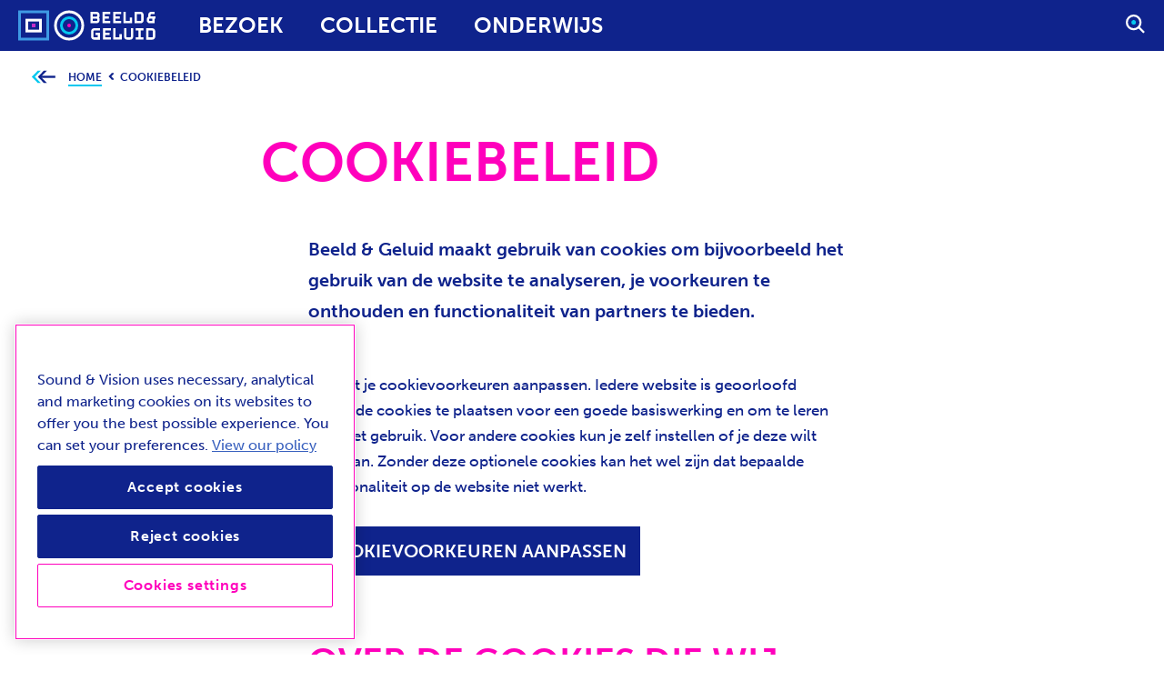

--- FILE ---
content_type: text/html; charset=UTF-8
request_url: https://www.beeldengeluid.nl/cookies?dest=/bezoek/agenda/refresh-workshop-research
body_size: 39157
content:
<!DOCTYPE html>
<html lang="nl" dir="ltr">
  <head>
    <meta charset="utf-8" />
<meta name="description" content="Beeld &amp; Geluid maakt gebruik van cookies om bijvoorbeeld het gebruik van de website te analyseren, je voorkeuren te onthouden en functionaliteit van partners te bieden." />
<meta name="MobileOptimized" content="width" />
<meta name="HandheldFriendly" content="true" />
<meta name="viewport" content="width=device-width, user-scalable=no initial-scale=1.0, maximum-scale=5.0" />
<meta property="og:type" content="article" />
<meta property="og:url" content="https://www.beeldengeluid.nl/cookies" />
<meta property="og:title" content="Cookiebeleid | Beeld &amp; Geluid" />
<meta property="og:description" content="Beeld &amp; Geluid maakt gebruik van cookies om bijvoorbeeld het gebruik van de website te analyseren, je voorkeuren te onthouden en functionaliteit van partners te bieden. " />
<meta name="twitter:card" content="summary_large_image" />
<meta name="twitter:site" content="@beeldengeluid" />
<meta name="twitter:title" content="Cookiebeleid | Beeld &amp; Geluid" />
<meta name="twitter:description" content="Beeld &amp; Geluid maakt gebruik van cookies om bijvoorbeeld het gebruik van de website te analyseren, je voorkeuren te onthouden en functionaliteit van partners te bieden. " />
<meta name="twitter:image" content="https://www.beeldengeluid.nl/sites/default/files/images/gebouw/BeeldenGeluid03_HQ.jpg" />
<meta http-equiv="X-UA-Compatible" content="IE=edge" />
<meta http-equiv="content-language" content="nl" />
<link rel="icon" href="/core/misc/favicon.ico" type="image/vnd.microsoft.icon" />
<link rel="alternate" hreflang="en" href="https://www.beeldengeluid.nl/en/cookies" />
<link rel="alternate" hreflang="nl" href="https://www.beeldengeluid.nl/cookies" />
<link rel="canonical" href="https://www.beeldengeluid.nl/cookies" />
<link rel="shortlink" href="https://www.beeldengeluid.nl/node/1186" />

    <title>Cookiebeleid Beeld &amp; Geluid</title>

    <meta name="viewport" content="width=device-width, initial-scale=1">
    <meta http-equiv="X-UA-Compatible" content="IE=edge" />
    <meta name="facebook-domain-verification" content="2qok4qig5r8dkfov0qeno04ljg6wjr">

    <link rel="stylesheet" media="all" href="/sites/default/files/css/css_ZNTLU6p7XzLeLKP6YZYXIUH5rDDgUqHEu88-yKqn2As.css?delta=0&amp;language=nl&amp;theme=bg_theme&amp;include=eJxFyEEKwCAMBMAPiT5JNjVUi9WQRKi_79HbMHjw5T5RWBOOo1edRKyBhzffmV_iki6ItzmCQHErpFoqugQ9nolryKLerHIJts35TQTjH7eHKbs" />

    

    <!-- Favicons -->
    <link rel="apple-touch-icon" sizes="120x120" href="/themes/bg_theme/assets/favicons/apple-touch-icon.png">
    <link rel="icon" type="image/png" sizes="32x32" href="/themes/bg_theme/assets/favicons/favicon-32x32.png">
    <link rel="icon" type="image/png" sizes="16x16" href="/themes/bg_theme/assets/favicons/favicon-16x16.png">
    <link rel="manifest" href="/themes/bg_theme/assets/favicons/manifest.json">
    <link rel="mask-icon" href="/themes/bg_theme/assets/favicons/safari-pinned-tab.svg">
    <link rel="shortcut icon" href="/themes/bg_theme/assets/favicons/favicon.ico">
    <meta name="msapplication-config" content="/themes/bg_theme/assets/favicons/browserconfig.xml">
    <meta name="theme-color" content="#ffffff">

    <link rel="preconnect" href="https://use.typekit.net/">
    <link rel="preconnect" href="https://p.typekit.net/">
    <link rel="preconnect" href="https://googletagmanager.com/">
    <link rel="preconnect" href="https://google-analytics.com/">
    <link rel="dns-prefetch" href="https://use.typekit.net/">
    <link rel="dns-prefetch" href="https://p.typekit.net/">
    <link rel="dns-prefetch" href="https://googletagmanager.com/">
    <link rel="dns-prefetch" href="https://google-analytics.com/">

    <link rel="preload" href="/themes/bg_theme/assets/js/main-es.js?iLuNKl8F3sbN6w7KB4e0XzEnJCgb2-LglHT5BPxnftFPLjM1_IzGh8QHXjsKrDWTTJKZZN7eaQ" as="script" />
    <link rel="preload" href="https://use.typekit.net/amw2xir.css" as="style" />
    <link rel="preload" href="/themes/bg_theme/assets/css/main.css?iLuNKl8F3sbN6w7KB4e0XzEnJCgb2-LglHT5BPxnftFPLjM1_IzGh8QHXjsKrDWTTJKZZN7eaQ" as="style" />

    <script>
      loadjs=function(){function e(e,n){var t,r,i,c=[],o=(e=e.push?e:[e]).length,f=o;for(t=function(e,t){t.length&&c.push(e),--f||n(c)};o--;)r=e[o],(i=s[r])?t(r,i):(u[r]=u[r]||[]).push(t)}function n(e,n){if(e){var t=u[e];if(s[e]=n,t)for(;t.length;)t[0](e,n),t.splice(0,1)}}function t(e,n,r,i){var o,s,u=document,f=r.async,a=(r.numRetries||0)+1,h=r.before||c;i=i||0,/(^css!|\.css$)/.test(e)?(o=!0,(s=u.createElement("link")).rel="stylesheet",s.href=e.replace(/^css!/,"")):((s=u.createElement("script")).src=e,s.async=void 0===f||f),s.onload=s.onerror=s.onbeforeload=function(c){var u=c.type[0];if(o&&"hideFocus"in s)try{s.sheet.cssText.length||(u="e")}catch(e){u="e"}if("e"==u&&(i+=1)<a)return t(e,n,r,i);n(e,u,c.defaultPrevented)},!1!==h(e,s)&&u.head.appendChild(s)}function r(e,n,r){var i,c,o=(e=e.push?e:[e]).length,s=o,u=[];for(i=function(e,t,r){if("e"==t&&u.push(e),"b"==t){if(!r)return;u.push(e)}--o||n(u)},c=0;c<s;c++)t(e[c],i,r)}function i(e,t,i){var s,u;if(t&&t.trim&&(s=t),u=(s?i:t)||{},s){if(s in o)throw"LoadJS";o[s]=!0}r(e,function(e){e.length?(u.error||c)(e):(u.success||c)(),n(s,e)},u)}var c=function(){},o={},s={},u={};return i.ready=function(n,t){return e(n,function(e){e.length?(t.error||c)(e):(t.success||c)()}),i},i.done=function(e){n(e,[])},i.reset=function(){o={},s={},u={}},i.isDefined=function(e){return e in o},i}();
    </script>

    <script>
      function setActiveFonts(){
        var d = document.documentElement;
        d.className = d.className + ' wf-active';
      }
    </script>

      
          <style type="text/css">
        @charset "UTF-8";@-webkit-keyframes reveal{from{clip:rect(0,100%,.0001%,0);-webkit-clip-path:inset(0 0 100% 0);clip-path:inset(0 0 100% 0)}to{clip:rect(0,100%,100%,0);-webkit-clip-path:inset(0 0 0 0);clip-path:inset(0 0 0 0)}}@keyframes reveal{from{clip:rect(0,100%,.0001%,0);-webkit-clip-path:inset(0 0 100% 0);clip-path:inset(0 0 100% 0)}to{clip:rect(0,100%,100%,0);-webkit-clip-path:inset(0 0 0 0);clip-path:inset(0 0 0 0)}}@-webkit-keyframes glitchy{0%{opacity:1;-webkit-transform:translate(-2px,2px);transform:translate(-2px,2px)}25%{-webkit-transform:translate(-2px,-2px);transform:translate(-2px,-2px)}50%{-webkit-transform:translate(2px,2px);transform:translate(2px,2px)}75%{-webkit-transform:translate(2px,-2px);transform:translate(2px,-2px)}100%{-webkit-transform:translate(-2px,2px);transform:translate(-2px,2px)}}@keyframes glitchy{0%{opacity:1;-webkit-transform:translate(-2px,2px);transform:translate(-2px,2px)}25%{-webkit-transform:translate(-2px,-2px);transform:translate(-2px,-2px)}50%{-webkit-transform:translate(2px,2px);transform:translate(2px,2px)}75%{-webkit-transform:translate(2px,-2px);transform:translate(2px,-2px)}100%{-webkit-transform:translate(-2px,2px);transform:translate(-2px,2px)}}body,html{-webkit-font-smoothing:antialiased;-moz-osx-font-smoothing:grayscale;-moz-font-smoothing:unset;font-smoothing:antialiased;-webkit-backface-visibility:hidden;backface-visibility:hidden;min-width:320px;min-height:100%;height:100%;width:100%}html{font-size:10px;color:#0f238c;background-color:#fff;min-height:100%}html.no--scroll{overflow-y:hidden!important;height:100%}html.no--scroll body{height:100%;overflow-y:hidden!important}body{font-size:14.875px;font-family:Arial,serif;font-weight:300;line-height:1.70588;word-break:break-word;display:-webkit-box;display:-webkit-flex;display:-ms-flexbox;display:flex;-webkit-box-orient:vertical;-webkit-box-direction:normal;-webkit-flex-direction:column;-ms-flex-direction:column;flex-direction:column;color:#0f238c;min-height:100%;overflow-y:scroll;margin:0}@media screen and (min-width:480px){body{font-size:calc(14.875px + 2.125 * (100vw - 480px)/ 760)}}@media screen and (min-width:1240px){body{font-size:17px}}.wf-active body{font-family:museo-sans,Arial,serif}@media only screen and (-webkit-min-device-pixel-ratio:1.25),only screen and (min-device-pixel-ratio:1.25),only screen and (-webkit-min-device-pixel-ratio:2.0833333333333335),only screen and (-o-min-device-pixel-ratio:25/12),only screen and (min-resolution:200dpi),only screen and (-o-min-device-pixel-ratio:5/4),only screen and (min-resolution:1.25dppx){body,button,html{-webkit-font-smoothing:subpixel-antialiased}}.sr-only{position:absolute!important;width:1px!important;height:1px!important;padding:0!important;margin:-1px!important;overflow:hidden!important;clip:rect(0,0,0,0)!important;white-space:nowrap!important;border:0!important}/*! normalize for this project */*,:after,:before{-webkit-box-sizing:border-box;box-sizing:border-box;margin:0;padding:0}a,body,button,html,input{-webkit-tap-highlight-color:transparent;-webkit-focus-ring-color:#007bc7!important}table{width:100%;border-collapse:collapse;border-spacing:0}td,th{vertical-align:top;padding:0}iframe{border:0;display:block}img{vertical-align:middle;border:0}svg{display:inline-block;vertical-align:middle}select{max-width:100%}/*! normalize.css v3.0.2 | MIT License | git.io/normalize */html{font-family:sans-serif;-ms-text-size-adjust:100%;-webkit-text-size-adjust:100%}article,aside,details,figcaption,figure,footer,header,hgroup,main,menu,nav,section,summary{display:block}audio,canvas,progress,video{display:inline-block;vertical-align:baseline}audio:not([controls]){display:none;height:0}[hidden],template{display:none}:-moz-focusring{color:#007bc7;outline:#007bc7 solid 2px}abbr[title]{border-bottom:1px dotted}b,optgroup,strong{font-weight:700}dfn{font-style:italic}mark{background:#ff0;color:#000}small{font-size:80%}sub,sup{font-size:75%;line-height:0;position:relative;vertical-align:baseline;color:#0f238c}sup{top:-.5em}sub{bottom:-.25em}svg:not(:root){overflow:hidden}hr{-webkit-box-sizing:content-box;box-sizing:content-box;height:0}pre{overflow:auto}code,kbd,pre,samp{font-family:monospace,monospace;font-size:1em}button,input,optgroup,select,textarea{color:inherit;font:inherit;margin:0}button:focus,input:focus,optgroup:focus,select:focus,textarea:focus{-webkit-tap-highlight-color:#0f238c}button,select{text-transform:none}button,html input[type=button],input[type=reset],input[type=submit]{padding:0;margin:0;background:0 0;border:0;-moz-appearance:none;appearance:none;-webkit-appearance:none}button:focus,html input[type=button]:focus,input[type=reset]:focus,input[type=submit]:focus{outline:-webkit-focus-ring-color auto 5px;-webkit-tap-highlight-color:rgba(255,255,255,0)}button[disabled],html input[disabled]{cursor:default}button::-moz-focus-inner,input::-moz-focus-inner{border:0;padding:0;outline:-webkit-focus-ring-color auto 5px}input{line-height:normal}input:focus{-webkit-tap-highlight-color:rgba(255,255,255,0)}input[type=checkbox],input[type=radio]{-webkit-box-sizing:border-box;box-sizing:border-box;padding:0}input[type=number]::-webkit-inner-spin-button,input[type=number]::-webkit-outer-spin-button{height:auto}input[type=search]{-webkit-appearance:textfield;-moz-appearance:textfield;appearance:textfield;-webkit-box-sizing:border-box;box-sizing:border-box}input[type=search]::-webkit-search-cancel-button,input[type=search]::-webkit-search-decoration{-webkit-appearance:none;appearance:none}fieldset{border:0;margin:0;padding:0}legend{border:0;padding:0}textarea{overflow:auto;resize:none}.js-focus-visible :focus:not(.focus-visible),.js-focus-visible :focus:not(.focus-visible) .link__label,.js-focus-visible :focus:not(.focus-visible).fw-list__link::before{outline:0}h1,h2,h3,h4,h5,h6{padding:0;margin:0}main{overflow:hidden;-webkit-box-flex:1;-webkit-flex:1 0 auto;-ms-flex:1 0 auto;flex:1 0 auto;padding-top:48px}button{overflow:visible;position:relative;display:-webkit-inline-box;display:-webkit-inline-flex;display:-ms-inline-flexbox;display:inline-flex;cursor:pointer;-webkit-user-select:none;-moz-user-select:none;-ms-user-select:none;user-select:none;text-decoration:none;vertical-align:top;text-transform:uppercase;font-size:2rem;line-height:1.2;border-radius:0;font-family:Arial,Charcoal,sans-serif;font-weight:700;text-transform:uppercase;-webkit-transition:.4s cubic-bezier(.455,.03,.515,.955);-o-transition:.4s cubic-bezier(.455,.03,.515,.955);transition:.4s cubic-bezier(.455,.03,.515,.955);-webkit-transition-property:color,background-color;-o-transition-property:color,background-color;transition-property:color,background-color}.wf-active button{font-family:museo-sans,Arial,Charcoal,sans-serif}form{font-family:Arial,sans-serif;font-weight:500}.wf-active form{font-family:museo-sans,Arial,sans-serif}.user-login-form #edit-actions .forgot-password-link{display:block;margin:20px 0}@media only screen and (min-width:480px){.user-login-form #edit-actions .forgot-password-link{display:-webkit-inline-box;display:-webkit-inline-flex;display:-ms-inline-flexbox;display:inline-flex;margin:9px 24px}}.input__wrapper{color:#0f238c}.input__wrapper h3{color:#0f238c;font-size:2.4rem;text-transform:initial!important}.webform-main-error{background-color:rgba(226,0,65,.1);font-family:museo-sans,Arial,Charcoal,sans-serif;color:#d5003d;font-size:2rem;padding:10px 20px;font-weight:700;margin-bottom:30px}#contest-form,#vimeo-contest-form{margin-bottom:20px}#contest-form .js-form-item label.error,#vimeo-contest-form .js-form-item label.error{background-color:rgba(226,0,65,.1);color:#d5003d;text-transform:initial;padding:5px 10px;font-size:1.4rem}#contest-form .js-form-item .js-hide,#vimeo-contest-form .js-form-item .js-hide{visibility:hidden}#contest-form .input__wrapper,#vimeo-contest-form .input__wrapper{-webkit-box-flex:1;-webkit-flex:1;-ms-flex:1;flex:1;margin-right:12px}#contest-form .errors-in-form,#vimeo-contest-form .errors-in-form{color:#e20041;margin:10px 0;display:none}#contest-form #edit-submit:disabled,#vimeo-contest-form #edit-submit:disabled{background:#525252}@media (min-width:768px){sub.required-fields{float:right;top:-20px}#vimeo-contest-form #edit-email-and-phone,#vimeo-contest-form #edit-names,#vimeo-contest-form #edit-opnamedatum-en-plaats{-webkit-box-orient:horizontal;-webkit-box-direction:normal;-webkit-flex-direction:row;-ms-flex-direction:row;flex-direction:row;display:-webkit-box;display:-webkit-flex;display:-ms-flexbox;display:flex}}.ajax-throbber.sk-three-bounce{margin-top:5px}.h1,h1{text-transform:uppercase;line-height:1.2;font-family:Arial,Charcoal,sans-serif;font-weight:700;text-transform:uppercase;font-size:30px}.wf-active .h1,.wf-active h1{font-family:museo-sans,Arial,Charcoal,sans-serif}@media screen and (min-width:480px){.h1,h1{font-size:calc(30px + 30 * (100vw - 480px)/ 760)}}@media screen and (min-width:1240px){.h1,h1{font-size:60px}}.h2,h2{font-family:Arial,sans-serif;font-weight:700;text-transform:uppercase;color:#ff00bc;line-height:1.2;font-size:26.66667px}.wf-active .h2,.wf-active h2{font-family:museo-sans,Arial,sans-serif}@media screen and (min-width:480px){.h2,h2{font-size:calc(26.66667px + 13.33333 * (100vw - 480px)/ 760)}}@media screen and (min-width:1240px){.h2,h2{font-size:40px}}.h3,h3{font-family:Arial,sans-serif;font-weight:700;line-height:.80556;color:#0f238c;font-size:30px}.wf-active .h3,.wf-active h3{font-family:museo-sans,Arial,sans-serif}@media screen and (min-width:480px){.h3,h3{font-size:calc(30px + 6 * (100vw - 480px)/ 760)}}@media screen and (min-width:1240px){.h3,h3{font-size:36px}}.h4,h4{font-family:Arial,sans-serif;font-weight:700;font-size:2.4rem;line-height:.91667}.wf-active .h4,.wf-active h4{font-family:museo-sans,Arial,sans-serif}.h5,h5{font-family:Arial,sans-serif;font-weight:700;color:#0f238c;font-size:2rem;line-height:1.1}.wf-active .h5,.wf-active h5{font-family:museo-sans,Arial,sans-serif}.h6,h6{font-family:Arial,sans-serif;font-weight:700;font-size:1.6rem;line-height:1.125}.wf-active .h6,.wf-active h6{font-family:museo-sans,Arial,sans-serif}a{background-color:transparent;color:#0f238c;-o-text-overflow:ellipsis;text-overflow:ellipsis;text-decoration:none;-webkit-transition:.4s cubic-bezier(.455,.03,.515,.955);-o-transition:.4s cubic-bezier(.455,.03,.515,.955);transition:.4s cubic-bezier(.455,.03,.515,.955);-webkit-transition-property:border,color,background-color;-o-transition-property:border,color,background-color;transition-property:border,color,background-color}.c-content-media-text b,.c-fw-bodytext b,.fw-media-text__content b,.s-rich-text b{font-weight:700}.c-content-media-text p a:not(.c-button):not(.c-button--primary):not(.c-button--secondary):not(.c-button--ghost):not(.c-button--ghost-white):not(.webform-element-help),.c-fw-bodytext p a:not(.c-button):not(.c-button--primary):not(.c-button--secondary):not(.c-button--ghost):not(.c-button--ghost-white):not(.webform-element-help),.fw-media-text__content p a:not(.c-button):not(.c-button--primary):not(.c-button--secondary):not(.c-button--ghost):not(.c-button--ghost-white):not(.webform-element-help),.s-rich-text p a:not(.c-button):not(.c-button--primary):not(.c-button--secondary):not(.c-button--ghost):not(.c-button--ghost-white):not(.webform-element-help){display:inline;position:relative;color:#0f238c;background-image:-webkit-gradient(linear,left top, right top,color-stop(0, #05c8f0),color-stop(49.9%, #05c8f0),color-stop(50%, #ff00bc),to(#ff00bc));background-image:-o-linear-gradient(left,#05c8f0 0,#05c8f0 49.9%,#ff00bc 50%,#ff00bc 100%);background-image:linear-gradient(to right,#05c8f0 0,#05c8f0 49.9%,#ff00bc 50%,#ff00bc 100%);padding-bottom:.2em;background-position:0 1.22em;background-repeat:repeat-x;background-size:200% 3px;-webkit-animation-timing-function:cubic-bezier(.455,.03,.515,.955);animation-timing-function:cubic-bezier(.455,.03,.515,.955);overflow:visible;font-weight:700}.c-content-media-text p a:not(.c-button):not(.c-button--primary):not(.c-button--secondary):not(.c-button--ghost):not(.c-button--ghost-white):not(.webform-element-help):hover,.c-fw-bodytext p a:not(.c-button):not(.c-button--primary):not(.c-button--secondary):not(.c-button--ghost):not(.c-button--ghost-white):not(.webform-element-help):hover,.fw-media-text__content p a:not(.c-button):not(.c-button--primary):not(.c-button--secondary):not(.c-button--ghost):not(.c-button--ghost-white):not(.webform-element-help):hover,.s-rich-text p a:not(.c-button):not(.c-button--primary):not(.c-button--secondary):not(.c-button--ghost):not(.c-button--ghost-white):not(.webform-element-help):hover{-webkit-animation:.4s gra;animation:.4s gra;background-position:-100% 1.22em}html:not(.is-touch) .c-content-media-text p a:not(.c-button):not(.c-button--primary):not(.c-button--secondary):not(.c-button--ghost):not(.c-button--ghost-white):not(.webform-element-help):focus-visible:after,html:not(.is-touch) .c-content-media-text p a:not(.c-button):not(.c-button--primary):not(.c-button--secondary):not(.c-button--ghost):not(.c-button--ghost-white):not(.webform-element-help):focus:after,html:not(.is-touch) .c-content-media-text p a:not(.c-button):not(.c-button--primary):not(.c-button--secondary):not(.c-button--ghost):not(.c-button--ghost-white):not(.webform-element-help):hover:after,html:not(.is-touch) .c-fw-bodytext p a:not(.c-button):not(.c-button--primary):not(.c-button--secondary):not(.c-button--ghost):not(.c-button--ghost-white):not(.webform-element-help):focus-visible:after,html:not(.is-touch) .c-fw-bodytext p a:not(.c-button):not(.c-button--primary):not(.c-button--secondary):not(.c-button--ghost):not(.c-button--ghost-white):not(.webform-element-help):focus:after,html:not(.is-touch) .c-fw-bodytext p a:not(.c-button):not(.c-button--primary):not(.c-button--secondary):not(.c-button--ghost):not(.c-button--ghost-white):not(.webform-element-help):hover:after,html:not(.is-touch) .fw-media-text__content p a:not(.c-button):not(.c-button--primary):not(.c-button--secondary):not(.c-button--ghost):not(.c-button--ghost-white):not(.webform-element-help):focus-visible:after,html:not(.is-touch) .fw-media-text__content p a:not(.c-button):not(.c-button--primary):not(.c-button--secondary):not(.c-button--ghost):not(.c-button--ghost-white):not(.webform-element-help):focus:after,html:not(.is-touch) .fw-media-text__content p a:not(.c-button):not(.c-button--primary):not(.c-button--secondary):not(.c-button--ghost):not(.c-button--ghost-white):not(.webform-element-help):hover:after,html:not(.is-touch) .s-rich-text p a:not(.c-button):not(.c-button--primary):not(.c-button--secondary):not(.c-button--ghost):not(.c-button--ghost-white):not(.webform-element-help):focus-visible:after,html:not(.is-touch) .s-rich-text p a:not(.c-button):not(.c-button--primary):not(.c-button--secondary):not(.c-button--ghost):not(.c-button--ghost-white):not(.webform-element-help):focus:after,html:not(.is-touch) .s-rich-text p a:not(.c-button):not(.c-button--primary):not(.c-button--secondary):not(.c-button--ghost):not(.c-button--ghost-white):not(.webform-element-help):hover:after{width:100%}.c-content-media-text ul>li a:not(.c-button):not(.c-button--primary):not(.c-button--secondary):not(.c-button--ghost):not(.c-button--ghost-white):not(.webform-element-help),.c-fw-bodytext ul>li a:not(.c-button):not(.c-button--primary):not(.c-button--secondary):not(.c-button--ghost):not(.c-button--ghost-white):not(.webform-element-help),.fw-media-text__content ul>li a:not(.c-button):not(.c-button--primary):not(.c-button--secondary):not(.c-button--ghost):not(.c-button--ghost-white):not(.webform-element-help),.s-rich-text ul>li a:not(.c-button):not(.c-button--primary):not(.c-button--secondary):not(.c-button--ghost):not(.c-button--ghost-white):not(.webform-element-help){display:inline;position:relative;color:#0f238c;background-image:-webkit-gradient(linear,left top, right top,color-stop(0, #05c8f0),color-stop(49.9%, #05c8f0),color-stop(50%, #ff00bc),to(#ff00bc));background-image:-o-linear-gradient(left,#05c8f0 0,#05c8f0 49.9%,#ff00bc 50%,#ff00bc 100%);background-image:linear-gradient(to right,#05c8f0 0,#05c8f0 49.9%,#ff00bc 50%,#ff00bc 100%);padding-bottom:.2em;background-position:0 1.22em;background-repeat:repeat-x;background-size:200% 3px;-webkit-animation-timing-function:cubic-bezier(.455,.03,.515,.955);animation-timing-function:cubic-bezier(.455,.03,.515,.955);overflow:visible;font-weight:700}.c-content-media-text ul>li a:not(.c-button):not(.c-button--primary):not(.c-button--secondary):not(.c-button--ghost):not(.c-button--ghost-white):not(.webform-element-help):hover,.c-fw-bodytext ul>li a:not(.c-button):not(.c-button--primary):not(.c-button--secondary):not(.c-button--ghost):not(.c-button--ghost-white):not(.webform-element-help):hover,.fw-media-text__content ul>li a:not(.c-button):not(.c-button--primary):not(.c-button--secondary):not(.c-button--ghost):not(.c-button--ghost-white):not(.webform-element-help):hover,.s-rich-text ul>li a:not(.c-button):not(.c-button--primary):not(.c-button--secondary):not(.c-button--ghost):not(.c-button--ghost-white):not(.webform-element-help):hover{-webkit-animation:.4s gra;animation:.4s gra;background-position:-100% 1.22em}html:not(.is-touch) .c-content-media-text ul>li a:not(.c-button):not(.c-button--primary):not(.c-button--secondary):not(.c-button--ghost):not(.c-button--ghost-white):not(.webform-element-help):focus-visible:after,html:not(.is-touch) .c-content-media-text ul>li a:not(.c-button):not(.c-button--primary):not(.c-button--secondary):not(.c-button--ghost):not(.c-button--ghost-white):not(.webform-element-help):focus:after,html:not(.is-touch) .c-content-media-text ul>li a:not(.c-button):not(.c-button--primary):not(.c-button--secondary):not(.c-button--ghost):not(.c-button--ghost-white):not(.webform-element-help):hover:after,html:not(.is-touch) .c-fw-bodytext ul>li a:not(.c-button):not(.c-button--primary):not(.c-button--secondary):not(.c-button--ghost):not(.c-button--ghost-white):not(.webform-element-help):focus-visible:after,html:not(.is-touch) .c-fw-bodytext ul>li a:not(.c-button):not(.c-button--primary):not(.c-button--secondary):not(.c-button--ghost):not(.c-button--ghost-white):not(.webform-element-help):focus:after,html:not(.is-touch) .c-fw-bodytext ul>li a:not(.c-button):not(.c-button--primary):not(.c-button--secondary):not(.c-button--ghost):not(.c-button--ghost-white):not(.webform-element-help):hover:after,html:not(.is-touch) .fw-media-text__content ul>li a:not(.c-button):not(.c-button--primary):not(.c-button--secondary):not(.c-button--ghost):not(.c-button--ghost-white):not(.webform-element-help):focus-visible:after,html:not(.is-touch) .fw-media-text__content ul>li a:not(.c-button):not(.c-button--primary):not(.c-button--secondary):not(.c-button--ghost):not(.c-button--ghost-white):not(.webform-element-help):focus:after,html:not(.is-touch) .fw-media-text__content ul>li a:not(.c-button):not(.c-button--primary):not(.c-button--secondary):not(.c-button--ghost):not(.c-button--ghost-white):not(.webform-element-help):hover:after,html:not(.is-touch) .s-rich-text ul>li a:not(.c-button):not(.c-button--primary):not(.c-button--secondary):not(.c-button--ghost):not(.c-button--ghost-white):not(.webform-element-help):focus-visible:after,html:not(.is-touch) .s-rich-text ul>li a:not(.c-button):not(.c-button--primary):not(.c-button--secondary):not(.c-button--ghost):not(.c-button--ghost-white):not(.webform-element-help):focus:after,html:not(.is-touch) .s-rich-text ul>li a:not(.c-button):not(.c-button--primary):not(.c-button--secondary):not(.c-button--ghost):not(.c-button--ghost-white):not(.webform-element-help):hover:after{width:100%}.content-list__link-text b,.contentpage__caption b,.highlighted-block__description b,.u-text--caption b,.u-text--centered b,.u-text--intro b,.u-text--left b,.u-text--right b{font-weight:700}.content-list__link-text a:not(.c-button):not(.c-button--primary):not(.c-button--secondary):not(.c-button--ghost):not(.c-button--ghost-white):not(.webform-element-help),.contentpage__caption a:not(.c-button):not(.c-button--primary):not(.c-button--secondary):not(.c-button--ghost):not(.c-button--ghost-white):not(.webform-element-help),.highlighted-block__description a:not(.c-button):not(.c-button--primary):not(.c-button--secondary):not(.c-button--ghost):not(.c-button--ghost-white):not(.webform-element-help),.u-text--caption a:not(.c-button):not(.c-button--primary):not(.c-button--secondary):not(.c-button--ghost):not(.c-button--ghost-white):not(.webform-element-help),.u-text--centered a:not(.c-button):not(.c-button--primary):not(.c-button--secondary):not(.c-button--ghost):not(.c-button--ghost-white):not(.webform-element-help),.u-text--intro a:not(.c-button):not(.c-button--primary):not(.c-button--secondary):not(.c-button--ghost):not(.c-button--ghost-white):not(.webform-element-help),.u-text--left a:not(.c-button):not(.c-button--primary):not(.c-button--secondary):not(.c-button--ghost):not(.c-button--ghost-white):not(.webform-element-help),.u-text--right a:not(.c-button):not(.c-button--primary):not(.c-button--secondary):not(.c-button--ghost):not(.c-button--ghost-white):not(.webform-element-help){display:inline;position:relative;color:#0f238c;background-image:-webkit-gradient(linear,left top, right top,color-stop(0, #05c8f0),color-stop(49.9%, #05c8f0),color-stop(50%, #ff00bc),to(#ff00bc));background-image:-o-linear-gradient(left,#05c8f0 0,#05c8f0 49.9%,#ff00bc 50%,#ff00bc 100%);background-image:linear-gradient(to right,#05c8f0 0,#05c8f0 49.9%,#ff00bc 50%,#ff00bc 100%);padding-bottom:.2em;background-position:0 1.22em;background-repeat:repeat-x;background-size:200% 3px;-webkit-animation-timing-function:cubic-bezier(.455,.03,.515,.955);animation-timing-function:cubic-bezier(.455,.03,.515,.955);overflow:visible}.content-list__link-text a:not(.c-button):not(.c-button--primary):not(.c-button--secondary):not(.c-button--ghost):not(.c-button--ghost-white):not(.webform-element-help):hover,.contentpage__caption a:not(.c-button):not(.c-button--primary):not(.c-button--secondary):not(.c-button--ghost):not(.c-button--ghost-white):not(.webform-element-help):hover,.highlighted-block__description a:not(.c-button):not(.c-button--primary):not(.c-button--secondary):not(.c-button--ghost):not(.c-button--ghost-white):not(.webform-element-help):hover,.u-text--caption a:not(.c-button):not(.c-button--primary):not(.c-button--secondary):not(.c-button--ghost):not(.c-button--ghost-white):not(.webform-element-help):hover,.u-text--centered a:not(.c-button):not(.c-button--primary):not(.c-button--secondary):not(.c-button--ghost):not(.c-button--ghost-white):not(.webform-element-help):hover,.u-text--intro a:not(.c-button):not(.c-button--primary):not(.c-button--secondary):not(.c-button--ghost):not(.c-button--ghost-white):not(.webform-element-help):hover,.u-text--left a:not(.c-button):not(.c-button--primary):not(.c-button--secondary):not(.c-button--ghost):not(.c-button--ghost-white):not(.webform-element-help):hover,.u-text--right a:not(.c-button):not(.c-button--primary):not(.c-button--secondary):not(.c-button--ghost):not(.c-button--ghost-white):not(.webform-element-help):hover{-webkit-animation:.4s gra;animation:.4s gra;background-position:-100% 1.22em}html:not(.is-touch) .content-list__link-text a:not(.c-button):not(.c-button--primary):not(.c-button--secondary):not(.c-button--ghost):not(.c-button--ghost-white):not(.webform-element-help):focus-visible:after,html:not(.is-touch) .content-list__link-text a:not(.c-button):not(.c-button--primary):not(.c-button--secondary):not(.c-button--ghost):not(.c-button--ghost-white):not(.webform-element-help):focus:after,html:not(.is-touch) .content-list__link-text a:not(.c-button):not(.c-button--primary):not(.c-button--secondary):not(.c-button--ghost):not(.c-button--ghost-white):not(.webform-element-help):hover:after,html:not(.is-touch) .contentpage__caption a:not(.c-button):not(.c-button--primary):not(.c-button--secondary):not(.c-button--ghost):not(.c-button--ghost-white):not(.webform-element-help):focus-visible:after,html:not(.is-touch) .contentpage__caption a:not(.c-button):not(.c-button--primary):not(.c-button--secondary):not(.c-button--ghost):not(.c-button--ghost-white):not(.webform-element-help):focus:after,html:not(.is-touch) .contentpage__caption a:not(.c-button):not(.c-button--primary):not(.c-button--secondary):not(.c-button--ghost):not(.c-button--ghost-white):not(.webform-element-help):hover:after,html:not(.is-touch) .highlighted-block__description a:not(.c-button):not(.c-button--primary):not(.c-button--secondary):not(.c-button--ghost):not(.c-button--ghost-white):not(.webform-element-help):focus-visible:after,html:not(.is-touch) .highlighted-block__description a:not(.c-button):not(.c-button--primary):not(.c-button--secondary):not(.c-button--ghost):not(.c-button--ghost-white):not(.webform-element-help):focus:after,html:not(.is-touch) .highlighted-block__description a:not(.c-button):not(.c-button--primary):not(.c-button--secondary):not(.c-button--ghost):not(.c-button--ghost-white):not(.webform-element-help):hover:after,html:not(.is-touch) .u-text--caption a:not(.c-button):not(.c-button--primary):not(.c-button--secondary):not(.c-button--ghost):not(.c-button--ghost-white):not(.webform-element-help):focus-visible:after,html:not(.is-touch) .u-text--caption a:not(.c-button):not(.c-button--primary):not(.c-button--secondary):not(.c-button--ghost):not(.c-button--ghost-white):not(.webform-element-help):focus:after,html:not(.is-touch) .u-text--caption a:not(.c-button):not(.c-button--primary):not(.c-button--secondary):not(.c-button--ghost):not(.c-button--ghost-white):not(.webform-element-help):hover:after,html:not(.is-touch) .u-text--centered a:not(.c-button):not(.c-button--primary):not(.c-button--secondary):not(.c-button--ghost):not(.c-button--ghost-white):not(.webform-element-help):focus-visible:after,html:not(.is-touch) .u-text--centered a:not(.c-button):not(.c-button--primary):not(.c-button--secondary):not(.c-button--ghost):not(.c-button--ghost-white):not(.webform-element-help):focus:after,html:not(.is-touch) .u-text--centered a:not(.c-button):not(.c-button--primary):not(.c-button--secondary):not(.c-button--ghost):not(.c-button--ghost-white):not(.webform-element-help):hover:after,html:not(.is-touch) .u-text--intro a:not(.c-button):not(.c-button--primary):not(.c-button--secondary):not(.c-button--ghost):not(.c-button--ghost-white):not(.webform-element-help):focus-visible:after,html:not(.is-touch) .u-text--intro a:not(.c-button):not(.c-button--primary):not(.c-button--secondary):not(.c-button--ghost):not(.c-button--ghost-white):not(.webform-element-help):focus:after,html:not(.is-touch) .u-text--intro a:not(.c-button):not(.c-button--primary):not(.c-button--secondary):not(.c-button--ghost):not(.c-button--ghost-white):not(.webform-element-help):hover:after,html:not(.is-touch) .u-text--left a:not(.c-button):not(.c-button--primary):not(.c-button--secondary):not(.c-button--ghost):not(.c-button--ghost-white):not(.webform-element-help):focus-visible:after,html:not(.is-touch) .u-text--left a:not(.c-button):not(.c-button--primary):not(.c-button--secondary):not(.c-button--ghost):not(.c-button--ghost-white):not(.webform-element-help):focus:after,html:not(.is-touch) .u-text--left a:not(.c-button):not(.c-button--primary):not(.c-button--secondary):not(.c-button--ghost):not(.c-button--ghost-white):not(.webform-element-help):hover:after,html:not(.is-touch) .u-text--right a:not(.c-button):not(.c-button--primary):not(.c-button--secondary):not(.c-button--ghost):not(.c-button--ghost-white):not(.webform-element-help):focus-visible:after,html:not(.is-touch) .u-text--right a:not(.c-button):not(.c-button--primary):not(.c-button--secondary):not(.c-button--ghost):not(.c-button--ghost-white):not(.webform-element-help):focus:after,html:not(.is-touch) .u-text--right a:not(.c-button):not(.c-button--primary):not(.c-button--secondary):not(.c-button--ghost):not(.c-button--ghost-white):not(.webform-element-help):hover:after{width:100%}li{font-weight:500}p{margin-bottom:20px;font-size:1.7rem;font-weight:500;color:#0f238c}@media only screen and (min-width:768px){.user-login-form #edit-actions .forgot-password-link{display:-webkit-inline-box;display:-webkit-inline-flex;display:-ms-inline-flexbox;display:inline-flex;margin:14px 48px}.webform-flexbox{margin:2em -.5em}p{margin-bottom:30px}}p+p:last-child{margin-bottom:0}.is--contentpage .indepth,.is--contentpage .indepth.card__indepth,.is--contentpage button.indepth,.is--contentpage button.indepth.card__indepth{font-size:1.7rem;color:#0f238c;line-height:inherit;text-transform:none;background:0 0;border:none;padding:0;font-family:Arial,sans-serif;font-weight:500}.wf-active .is--contentpage .indepth,.wf-active .is--contentpage .indepth.card__indepth,.wf-active .is--contentpage button.indepth,.wf-active .is--contentpage button.indepth.card__indepth{font-family:museo-sans,Arial,sans-serif}.is--contentpage .indepth.card__indepth:hover,.is--contentpage .indepth:hover,.is--contentpage button.indepth.card__indepth:hover,.is--contentpage button.indepth:hover{color:#ff00bc}.is--contentpage .indepth.card__indepth:before,.is--contentpage .indepth:before,.is--contentpage button.indepth.card__indepth:before,.is--contentpage button.indepth:before{display:inline-block;text-decoration:none}.is--contentpage .indepth.card__indepth:after,.is--contentpage .indepth:after,.is--contentpage button.indepth.card__indepth:after,.is--contentpage button.indepth:after{content:"i";display:inline-block;margin-top:3px;margin-left:.2em;height:20px;width:20px;border-radius:100%;background-color:#0f238c;color:#fff;font-weight:700;font-size:13px;line-height:20px;text-align:center}button.indepth,button.indepth.card__indepth{font-size:1.7rem;color:#0f238c;line-height:inherit;text-transform:none;background:0 0;border:none;padding:0;font-family:Arial,sans-serif;font-weight:500}.wf-active button.indepth,.wf-active button.indepth.card__indepth{font-family:museo-sans,Arial,sans-serif}button.indepth.card__indepth:hover,button.indepth:hover{color:#ff00bc}button.indepth.card__indepth:after,button.indepth:after{content:"i";display:inline-block;margin-top:3px;margin-left:.2em;height:20px;width:20px;border-radius:100%;background-color:#0f238c;color:#fff;font-weight:700;font-size:13px;line-height:20px;text-align:center}.text-source{display:block;background-color:rgba(56,73,160,.1);padding:15px 20px;margin:15px 0}.o-container{margin-right:auto;margin-left:auto;padding-right:15px;padding-left:15px;max-width:1600px}.o-container--bounded{max-width:1200px}.o-grid{-webkit-box-sizing:border-box;box-sizing:border-box;width:calc(100% + 15px);display:-webkit-box;display:-webkit-flex;display:-ms-flexbox;display:flex;-webkit-box-flex:0;-webkit-flex:0 1 auto;-ms-flex:0 1 auto;flex:0 1 auto;-webkit-box-orient:horizontal;-webkit-box-direction:normal;-webkit-flex-direction:row;-ms-flex-direction:row;flex-direction:row;-webkit-flex-wrap:wrap;-ms-flex-wrap:wrap;flex-wrap:wrap;margin-right:-7.5px;margin-left:-7.5px}@media (min-width:480px){.o-container{padding-right:30px;padding-left:30px}.o-grid{width:calc(100% + 15px);margin-right:-7.5px;margin-left:-7.5px}.o-col{padding-right:7.5px;padding-left:7.5px}}.o-grid.reverse{-webkit-box-orient:horizontal;-webkit-box-direction:reverse;-webkit-flex-direction:row-reverse;-ms-flex-direction:row-reverse;flex-direction:row-reverse}.o-col.reverse{-webkit-box-orient:vertical;-webkit-box-direction:reverse;-webkit-flex-direction:column-reverse;-ms-flex-direction:column-reverse;flex-direction:column-reverse}.o-col{-webkit-box-flex:0;-webkit-flex-grow:0;-ms-flex-positive:0;flex-grow:0;-webkit-flex-shrink:0;-ms-flex-negative:0;flex-shrink:0;padding-right:7.5px;padding-left:7.5px;-webkit-flex-basis:auto;-ms-flex-preferred-size:auto;flex-basis:auto;display:-webkit-box;display:-webkit-flex;display:-ms-flexbox;display:flex}.o-col-0{-webkit-box-flex:0;-webkit-flex-grow:0;-ms-flex-positive:0;flex-grow:0;-webkit-flex-shrink:0;-ms-flex-negative:0;flex-shrink:0;padding-right:7.5px;padding-left:7.5px;-webkit-flex-basis:0%;-ms-flex-preferred-size:0%;flex-basis:0%;max-width:0%}.u-push-0{position:relative;right:0}.u-pull-0{position:relative;left:0}.u-pre-0{position:relative;margin-left:0}.u-post-0{position:relative;margin-right:0}.o-col-1{-webkit-box-flex:0;-webkit-flex-grow:0;-ms-flex-positive:0;flex-grow:0;-webkit-flex-shrink:0;-ms-flex-negative:0;flex-shrink:0;padding-right:7.5px;padding-left:7.5px;-webkit-flex-basis:4.16667%;-ms-flex-preferred-size:4.16667%;flex-basis:4.16667%;max-width:4.16667%}.u-push-1{position:relative;right:-4.16667%}.u-pull-1{position:relative;left:-4.16667%}.u-pre-1{position:relative;margin-left:4.16667%}.u-post-1{position:relative;margin-right:4.16667%}.o-col-2{-webkit-box-flex:0;-webkit-flex-grow:0;-ms-flex-positive:0;flex-grow:0;-webkit-flex-shrink:0;-ms-flex-negative:0;flex-shrink:0;padding-right:7.5px;padding-left:7.5px;-webkit-flex-basis:8.33333%;-ms-flex-preferred-size:8.33333%;flex-basis:8.33333%;max-width:8.33333%}.u-push-2{position:relative;right:-8.33333%}.u-pull-2{position:relative;left:-8.33333%}.u-pre-2{position:relative;margin-left:8.33333%}.u-post-2{position:relative;margin-right:8.33333%}.o-col-3{-webkit-box-flex:0;-webkit-flex-grow:0;-ms-flex-positive:0;flex-grow:0;-webkit-flex-shrink:0;-ms-flex-negative:0;flex-shrink:0;padding-right:7.5px;padding-left:7.5px;-webkit-flex-basis:12.5%;-ms-flex-preferred-size:12.5%;flex-basis:12.5%;max-width:12.5%}.u-push-3{position:relative;right:-12.5%}.u-pull-3{position:relative;left:-12.5%}.u-pre-3{position:relative;margin-left:12.5%}.u-post-3{position:relative;margin-right:12.5%}.o-col-4{-webkit-box-flex:0;-webkit-flex-grow:0;-ms-flex-positive:0;flex-grow:0;-webkit-flex-shrink:0;-ms-flex-negative:0;flex-shrink:0;padding-right:7.5px;padding-left:7.5px;-webkit-flex-basis:16.66667%;-ms-flex-preferred-size:16.66667%;flex-basis:16.66667%;max-width:16.66667%}.u-push-4{position:relative;right:-16.66667%}.u-pull-4{position:relative;left:-16.66667%}.u-pre-4{position:relative;margin-left:16.66667%}.u-post-4{position:relative;margin-right:16.66667%}.o-col-5{-webkit-box-flex:0;-webkit-flex-grow:0;-ms-flex-positive:0;flex-grow:0;-webkit-flex-shrink:0;-ms-flex-negative:0;flex-shrink:0;padding-right:7.5px;padding-left:7.5px;-webkit-flex-basis:20.83333%;-ms-flex-preferred-size:20.83333%;flex-basis:20.83333%;max-width:20.83333%}.u-push-5{position:relative;right:-20.83333%}.u-pull-5{position:relative;left:-20.83333%}.u-pre-5{position:relative;margin-left:20.83333%}.u-post-5{position:relative;margin-right:20.83333%}.o-col-6{-webkit-box-flex:0;-webkit-flex-grow:0;-ms-flex-positive:0;flex-grow:0;-webkit-flex-shrink:0;-ms-flex-negative:0;flex-shrink:0;padding-right:7.5px;padding-left:7.5px;-webkit-flex-basis:25%;-ms-flex-preferred-size:25%;flex-basis:25%;max-width:25%}.u-push-6{position:relative;right:-25%}.u-pull-6{position:relative;left:-25%}.u-pre-6{position:relative;margin-left:25%}.u-post-6{position:relative;margin-right:25%}.o-col-7{-webkit-box-flex:0;-webkit-flex-grow:0;-ms-flex-positive:0;flex-grow:0;-webkit-flex-shrink:0;-ms-flex-negative:0;flex-shrink:0;padding-right:7.5px;padding-left:7.5px;-webkit-flex-basis:29.16667%;-ms-flex-preferred-size:29.16667%;flex-basis:29.16667%;max-width:29.16667%}.u-push-7{position:relative;right:-29.16667%}.u-pull-7{position:relative;left:-29.16667%}.u-pre-7{position:relative;margin-left:29.16667%}.u-post-7{position:relative;margin-right:29.16667%}.o-col-8{-webkit-box-flex:0;-webkit-flex-grow:0;-ms-flex-positive:0;flex-grow:0;-webkit-flex-shrink:0;-ms-flex-negative:0;flex-shrink:0;padding-right:7.5px;padding-left:7.5px;-webkit-flex-basis:33.33333%;-ms-flex-preferred-size:33.33333%;flex-basis:33.33333%;max-width:33.33333%}.u-push-8{position:relative;right:-33.33333%}.u-pull-8{position:relative;left:-33.33333%}.u-pre-8{position:relative;margin-left:33.33333%}.u-post-8{position:relative;margin-right:33.33333%}.o-col-9{-webkit-box-flex:0;-webkit-flex-grow:0;-ms-flex-positive:0;flex-grow:0;-webkit-flex-shrink:0;-ms-flex-negative:0;flex-shrink:0;padding-right:7.5px;padding-left:7.5px;-webkit-flex-basis:37.5%;-ms-flex-preferred-size:37.5%;flex-basis:37.5%;max-width:37.5%}.u-push-9{position:relative;right:-37.5%}.u-pull-9{position:relative;left:-37.5%}.u-pre-9{position:relative;margin-left:37.5%}.u-post-9{position:relative;margin-right:37.5%}.o-col-10{-webkit-box-flex:0;-webkit-flex-grow:0;-ms-flex-positive:0;flex-grow:0;-webkit-flex-shrink:0;-ms-flex-negative:0;flex-shrink:0;padding-right:7.5px;padding-left:7.5px;-webkit-flex-basis:41.66667%;-ms-flex-preferred-size:41.66667%;flex-basis:41.66667%;max-width:41.66667%}.u-push-10{position:relative;right:-41.66667%}.u-pull-10{position:relative;left:-41.66667%}.u-pre-10{position:relative;margin-left:41.66667%}.u-post-10{position:relative;margin-right:41.66667%}.o-col-11{-webkit-box-flex:0;-webkit-flex-grow:0;-ms-flex-positive:0;flex-grow:0;-webkit-flex-shrink:0;-ms-flex-negative:0;flex-shrink:0;padding-right:7.5px;padding-left:7.5px;-webkit-flex-basis:45.83333%;-ms-flex-preferred-size:45.83333%;flex-basis:45.83333%;max-width:45.83333%}.u-push-11{position:relative;right:-45.83333%}.u-pull-11{position:relative;left:-45.83333%}.u-pre-11{position:relative;margin-left:45.83333%}.u-post-11{position:relative;margin-right:45.83333%}.o-col-12{-webkit-box-flex:0;-webkit-flex-grow:0;-ms-flex-positive:0;flex-grow:0;-webkit-flex-shrink:0;-ms-flex-negative:0;flex-shrink:0;padding-right:7.5px;padding-left:7.5px;-webkit-flex-basis:50%;-ms-flex-preferred-size:50%;flex-basis:50%;max-width:50%}.u-push-12{position:relative;right:-50%}.u-pull-12{position:relative;left:-50%}.u-pre-12{position:relative;margin-left:50%}.u-post-12{position:relative;margin-right:50%}.o-col-13{-webkit-box-flex:0;-webkit-flex-grow:0;-ms-flex-positive:0;flex-grow:0;-webkit-flex-shrink:0;-ms-flex-negative:0;flex-shrink:0;padding-right:7.5px;padding-left:7.5px;-webkit-flex-basis:54.16667%;-ms-flex-preferred-size:54.16667%;flex-basis:54.16667%;max-width:54.16667%}.u-push-13{position:relative;right:-54.16667%}.u-pull-13{position:relative;left:-54.16667%}.u-pre-13{position:relative;margin-left:54.16667%}.u-post-13{position:relative;margin-right:54.16667%}.o-col-14{-webkit-box-flex:0;-webkit-flex-grow:0;-ms-flex-positive:0;flex-grow:0;-webkit-flex-shrink:0;-ms-flex-negative:0;flex-shrink:0;padding-right:7.5px;padding-left:7.5px;-webkit-flex-basis:58.33333%;-ms-flex-preferred-size:58.33333%;flex-basis:58.33333%;max-width:58.33333%}.u-push-14{position:relative;right:-58.33333%}.u-pull-14{position:relative;left:-58.33333%}.u-pre-14{position:relative;margin-left:58.33333%}.u-post-14{position:relative;margin-right:58.33333%}.o-col-15{-webkit-box-flex:0;-webkit-flex-grow:0;-ms-flex-positive:0;flex-grow:0;-webkit-flex-shrink:0;-ms-flex-negative:0;flex-shrink:0;padding-right:7.5px;padding-left:7.5px;-webkit-flex-basis:62.5%;-ms-flex-preferred-size:62.5%;flex-basis:62.5%;max-width:62.5%}.u-push-15{position:relative;right:-62.5%}.u-pull-15{position:relative;left:-62.5%}.u-pre-15{position:relative;margin-left:62.5%}.u-post-15{position:relative;margin-right:62.5%}.o-col-16{-webkit-box-flex:0;-webkit-flex-grow:0;-ms-flex-positive:0;flex-grow:0;-webkit-flex-shrink:0;-ms-flex-negative:0;flex-shrink:0;padding-right:7.5px;padding-left:7.5px;-webkit-flex-basis:66.66667%;-ms-flex-preferred-size:66.66667%;flex-basis:66.66667%;max-width:66.66667%}.u-push-16{position:relative;right:-66.66667%}.u-pull-16{position:relative;left:-66.66667%}.u-pre-16{position:relative;margin-left:66.66667%}.u-post-16{position:relative;margin-right:66.66667%}.o-col-17{-webkit-box-flex:0;-webkit-flex-grow:0;-ms-flex-positive:0;flex-grow:0;-webkit-flex-shrink:0;-ms-flex-negative:0;flex-shrink:0;padding-right:7.5px;padding-left:7.5px;-webkit-flex-basis:70.83333%;-ms-flex-preferred-size:70.83333%;flex-basis:70.83333%;max-width:70.83333%}.u-push-17{position:relative;right:-70.83333%}.u-pull-17{position:relative;left:-70.83333%}.u-pre-17{position:relative;margin-left:70.83333%}.u-post-17{position:relative;margin-right:70.83333%}.o-col-18{-webkit-box-flex:0;-webkit-flex-grow:0;-ms-flex-positive:0;flex-grow:0;-webkit-flex-shrink:0;-ms-flex-negative:0;flex-shrink:0;padding-right:7.5px;padding-left:7.5px;-webkit-flex-basis:75%;-ms-flex-preferred-size:75%;flex-basis:75%;max-width:75%}.u-push-18{position:relative;right:-75%}.u-pull-18{position:relative;left:-75%}.u-pre-18{position:relative;margin-left:75%}.u-post-18{position:relative;margin-right:75%}.o-col-19{-webkit-box-flex:0;-webkit-flex-grow:0;-ms-flex-positive:0;flex-grow:0;-webkit-flex-shrink:0;-ms-flex-negative:0;flex-shrink:0;padding-right:7.5px;padding-left:7.5px;-webkit-flex-basis:79.16667%;-ms-flex-preferred-size:79.16667%;flex-basis:79.16667%;max-width:79.16667%}.u-push-19{position:relative;right:-79.16667%}.u-pull-19{position:relative;left:-79.16667%}.u-pre-19{position:relative;margin-left:79.16667%}.u-post-19{position:relative;margin-right:79.16667%}.o-col-20{-webkit-box-flex:0;-webkit-flex-grow:0;-ms-flex-positive:0;flex-grow:0;-webkit-flex-shrink:0;-ms-flex-negative:0;flex-shrink:0;padding-right:7.5px;padding-left:7.5px;-webkit-flex-basis:83.33333%;-ms-flex-preferred-size:83.33333%;flex-basis:83.33333%;max-width:83.33333%}.u-push-20{position:relative;right:-83.33333%}.u-pull-20{position:relative;left:-83.33333%}.u-pre-20{position:relative;margin-left:83.33333%}.u-post-20{position:relative;margin-right:83.33333%}.o-col-21{-webkit-box-flex:0;-webkit-flex-grow:0;-ms-flex-positive:0;flex-grow:0;-webkit-flex-shrink:0;-ms-flex-negative:0;flex-shrink:0;padding-right:7.5px;padding-left:7.5px;-webkit-flex-basis:87.5%;-ms-flex-preferred-size:87.5%;flex-basis:87.5%;max-width:87.5%}.u-push-21{position:relative;right:-87.5%}.u-pull-21{position:relative;left:-87.5%}.u-pre-21{position:relative;margin-left:87.5%}.u-post-21{position:relative;margin-right:87.5%}.o-col-22{-webkit-box-flex:0;-webkit-flex-grow:0;-ms-flex-positive:0;flex-grow:0;-webkit-flex-shrink:0;-ms-flex-negative:0;flex-shrink:0;padding-right:7.5px;padding-left:7.5px;-webkit-flex-basis:91.66667%;-ms-flex-preferred-size:91.66667%;flex-basis:91.66667%;max-width:91.66667%}.u-push-22{position:relative;right:-91.66667%}.u-pull-22{position:relative;left:-91.66667%}.u-pre-22{position:relative;margin-left:91.66667%}.u-post-22{position:relative;margin-right:91.66667%}.o-col-23{-webkit-box-flex:0;-webkit-flex-grow:0;-ms-flex-positive:0;flex-grow:0;-webkit-flex-shrink:0;-ms-flex-negative:0;flex-shrink:0;padding-right:7.5px;padding-left:7.5px;-webkit-flex-basis:95.83333%;-ms-flex-preferred-size:95.83333%;flex-basis:95.83333%;max-width:95.83333%}.u-push-23{position:relative;right:-95.83333%}.u-pull-23{position:relative;left:-95.83333%}.u-pre-23{position:relative;margin-left:95.83333%}.u-post-23{position:relative;margin-right:95.83333%}.o-col-24{-webkit-box-flex:0;-webkit-flex-grow:0;-ms-flex-positive:0;flex-grow:0;-webkit-flex-shrink:0;-ms-flex-negative:0;flex-shrink:0;padding-right:7.5px;padding-left:7.5px;-webkit-flex-basis:100%;-ms-flex-preferred-size:100%;flex-basis:100%;max-width:100%}@media (min-width:480px){.o-col-0,.o-col-1,.o-col-10,.o-col-11,.o-col-12,.o-col-13,.o-col-14,.o-col-15,.o-col-16,.o-col-17,.o-col-18,.o-col-19,.o-col-2,.o-col-20,.o-col-21,.o-col-22,.o-col-23,.o-col-24,.o-col-3,.o-col-4,.o-col-5,.o-col-6,.o-col-7,.o-col-8,.o-col-9{padding-right:7.5px;padding-left:7.5px}}.u-push-24{position:relative;right:-100%}.u-pull-24{position:relative;left:-100%}.u-pre-24{position:relative;margin-left:100%}.u-post-24{position:relative;margin-right:100%}.o-col{-webkit-box-flex:1;-webkit-flex-grow:1;-ms-flex-positive:1;flex-grow:1;-webkit-flex-basis:0;-ms-flex-preferred-size:0;flex-basis:0;max-width:100%}@media only screen and (min-width:480px) and (min-width:480px){.o-col--sm,.o-col-0--sm,.o-col-1--sm,.o-col-10--sm,.o-col-11--sm,.o-col-12--sm,.o-col-13--sm,.o-col-14--sm,.o-col-15--sm,.o-col-16--sm,.o-col-17--sm,.o-col-18--sm,.o-col-19--sm,.o-col-2--sm,.o-col-20--sm,.o-col-21--sm,.o-col-22--sm,.o-col-23--sm,.o-col-24--sm,.o-col-3--sm,.o-col-4--sm,.o-col-5--sm,.o-col-6--sm,.o-col-7--sm,.o-col-8--sm,.o-col-9--sm{padding-right:7.5px;padding-left:7.5px}}@media only screen and (min-width:480px){.o-col--sm{-webkit-box-flex:0;-webkit-flex-grow:0;-ms-flex-positive:0;flex-grow:0;-webkit-flex-shrink:0;-ms-flex-negative:0;flex-shrink:0;padding-right:7.5px;padding-left:7.5px;-webkit-flex-basis:auto;-ms-flex-preferred-size:auto;flex-basis:auto}.o-col-0--sm{-webkit-box-flex:0;-webkit-flex-grow:0;-ms-flex-positive:0;flex-grow:0;-webkit-flex-shrink:0;-ms-flex-negative:0;flex-shrink:0;padding-right:7.5px;padding-left:7.5px;-webkit-flex-basis:0%;-ms-flex-preferred-size:0%;flex-basis:0%;max-width:0%}.u-push-0--sm{position:relative;right:0}.u-pull-0--sm{position:relative;left:0}.u-pre-0--sm{position:relative;margin-left:0}.u-post-0--sm{position:relative;margin-right:0}.o-col-1--sm{-webkit-box-flex:0;-webkit-flex-grow:0;-ms-flex-positive:0;flex-grow:0;-webkit-flex-shrink:0;-ms-flex-negative:0;flex-shrink:0;padding-right:7.5px;padding-left:7.5px;-webkit-flex-basis:4.16667%;-ms-flex-preferred-size:4.16667%;flex-basis:4.16667%;max-width:4.16667%}.u-push-1--sm{position:relative;right:-4.16667%}.u-pull-1--sm{position:relative;left:-4.16667%}.u-pre-1--sm{position:relative;margin-left:4.16667%}.u-post-1--sm{position:relative;margin-right:4.16667%}.o-col-2--sm{-webkit-box-flex:0;-webkit-flex-grow:0;-ms-flex-positive:0;flex-grow:0;-webkit-flex-shrink:0;-ms-flex-negative:0;flex-shrink:0;padding-right:7.5px;padding-left:7.5px;-webkit-flex-basis:8.33333%;-ms-flex-preferred-size:8.33333%;flex-basis:8.33333%;max-width:8.33333%}.u-push-2--sm{position:relative;right:-8.33333%}.u-pull-2--sm{position:relative;left:-8.33333%}.u-pre-2--sm{position:relative;margin-left:8.33333%}.u-post-2--sm{position:relative;margin-right:8.33333%}.o-col-3--sm{-webkit-box-flex:0;-webkit-flex-grow:0;-ms-flex-positive:0;flex-grow:0;-webkit-flex-shrink:0;-ms-flex-negative:0;flex-shrink:0;padding-right:7.5px;padding-left:7.5px;-webkit-flex-basis:12.5%;-ms-flex-preferred-size:12.5%;flex-basis:12.5%;max-width:12.5%}.u-push-3--sm{position:relative;right:-12.5%}.u-pull-3--sm{position:relative;left:-12.5%}.u-pre-3--sm{position:relative;margin-left:12.5%}.u-post-3--sm{position:relative;margin-right:12.5%}.o-col-4--sm{-webkit-box-flex:0;-webkit-flex-grow:0;-ms-flex-positive:0;flex-grow:0;-webkit-flex-shrink:0;-ms-flex-negative:0;flex-shrink:0;padding-right:7.5px;padding-left:7.5px;-webkit-flex-basis:16.66667%;-ms-flex-preferred-size:16.66667%;flex-basis:16.66667%;max-width:16.66667%}.u-push-4--sm{position:relative;right:-16.66667%}.u-pull-4--sm{position:relative;left:-16.66667%}.u-pre-4--sm{position:relative;margin-left:16.66667%}.u-post-4--sm{position:relative;margin-right:16.66667%}.o-col-5--sm{-webkit-box-flex:0;-webkit-flex-grow:0;-ms-flex-positive:0;flex-grow:0;-webkit-flex-shrink:0;-ms-flex-negative:0;flex-shrink:0;padding-right:7.5px;padding-left:7.5px;-webkit-flex-basis:20.83333%;-ms-flex-preferred-size:20.83333%;flex-basis:20.83333%;max-width:20.83333%}.u-push-5--sm{position:relative;right:-20.83333%}.u-pull-5--sm{position:relative;left:-20.83333%}.u-pre-5--sm{position:relative;margin-left:20.83333%}.u-post-5--sm{position:relative;margin-right:20.83333%}.o-col-6--sm{-webkit-box-flex:0;-webkit-flex-grow:0;-ms-flex-positive:0;flex-grow:0;-webkit-flex-shrink:0;-ms-flex-negative:0;flex-shrink:0;padding-right:7.5px;padding-left:7.5px;-webkit-flex-basis:25%;-ms-flex-preferred-size:25%;flex-basis:25%;max-width:25%}.u-push-6--sm{position:relative;right:-25%}.u-pull-6--sm{position:relative;left:-25%}.u-pre-6--sm{position:relative;margin-left:25%}.u-post-6--sm{position:relative;margin-right:25%}.o-col-7--sm{-webkit-box-flex:0;-webkit-flex-grow:0;-ms-flex-positive:0;flex-grow:0;-webkit-flex-shrink:0;-ms-flex-negative:0;flex-shrink:0;padding-right:7.5px;padding-left:7.5px;-webkit-flex-basis:29.16667%;-ms-flex-preferred-size:29.16667%;flex-basis:29.16667%;max-width:29.16667%}.u-push-7--sm{position:relative;right:-29.16667%}.u-pull-7--sm{position:relative;left:-29.16667%}.u-pre-7--sm{position:relative;margin-left:29.16667%}.u-post-7--sm{position:relative;margin-right:29.16667%}.o-col-8--sm{-webkit-box-flex:0;-webkit-flex-grow:0;-ms-flex-positive:0;flex-grow:0;-webkit-flex-shrink:0;-ms-flex-negative:0;flex-shrink:0;padding-right:7.5px;padding-left:7.5px;-webkit-flex-basis:33.33333%;-ms-flex-preferred-size:33.33333%;flex-basis:33.33333%;max-width:33.33333%}.u-push-8--sm{position:relative;right:-33.33333%}.u-pull-8--sm{position:relative;left:-33.33333%}.u-pre-8--sm{position:relative;margin-left:33.33333%}.u-post-8--sm{position:relative;margin-right:33.33333%}.o-col-9--sm{-webkit-box-flex:0;-webkit-flex-grow:0;-ms-flex-positive:0;flex-grow:0;-webkit-flex-shrink:0;-ms-flex-negative:0;flex-shrink:0;padding-right:7.5px;padding-left:7.5px;-webkit-flex-basis:37.5%;-ms-flex-preferred-size:37.5%;flex-basis:37.5%;max-width:37.5%}.u-push-9--sm{position:relative;right:-37.5%}.u-pull-9--sm{position:relative;left:-37.5%}.u-pre-9--sm{position:relative;margin-left:37.5%}.u-post-9--sm{position:relative;margin-right:37.5%}.o-col-10--sm{-webkit-box-flex:0;-webkit-flex-grow:0;-ms-flex-positive:0;flex-grow:0;-webkit-flex-shrink:0;-ms-flex-negative:0;flex-shrink:0;padding-right:7.5px;padding-left:7.5px;-webkit-flex-basis:41.66667%;-ms-flex-preferred-size:41.66667%;flex-basis:41.66667%;max-width:41.66667%}.u-push-10--sm{position:relative;right:-41.66667%}.u-pull-10--sm{position:relative;left:-41.66667%}.u-pre-10--sm{position:relative;margin-left:41.66667%}.u-post-10--sm{position:relative;margin-right:41.66667%}.o-col-11--sm{-webkit-box-flex:0;-webkit-flex-grow:0;-ms-flex-positive:0;flex-grow:0;-webkit-flex-shrink:0;-ms-flex-negative:0;flex-shrink:0;padding-right:7.5px;padding-left:7.5px;-webkit-flex-basis:45.83333%;-ms-flex-preferred-size:45.83333%;flex-basis:45.83333%;max-width:45.83333%}.u-push-11--sm{position:relative;right:-45.83333%}.u-pull-11--sm{position:relative;left:-45.83333%}.u-pre-11--sm{position:relative;margin-left:45.83333%}.u-post-11--sm{position:relative;margin-right:45.83333%}.o-col-12--sm{-webkit-box-flex:0;-webkit-flex-grow:0;-ms-flex-positive:0;flex-grow:0;-webkit-flex-shrink:0;-ms-flex-negative:0;flex-shrink:0;padding-right:7.5px;padding-left:7.5px;-webkit-flex-basis:50%;-ms-flex-preferred-size:50%;flex-basis:50%;max-width:50%}.u-push-12--sm{position:relative;right:-50%}.u-pull-12--sm{position:relative;left:-50%}.u-pre-12--sm{position:relative;margin-left:50%}.u-post-12--sm{position:relative;margin-right:50%}.o-col-13--sm{-webkit-box-flex:0;-webkit-flex-grow:0;-ms-flex-positive:0;flex-grow:0;-webkit-flex-shrink:0;-ms-flex-negative:0;flex-shrink:0;padding-right:7.5px;padding-left:7.5px;-webkit-flex-basis:54.16667%;-ms-flex-preferred-size:54.16667%;flex-basis:54.16667%;max-width:54.16667%}.u-push-13--sm{position:relative;right:-54.16667%}.u-pull-13--sm{position:relative;left:-54.16667%}.u-pre-13--sm{position:relative;margin-left:54.16667%}.u-post-13--sm{position:relative;margin-right:54.16667%}.o-col-14--sm{-webkit-box-flex:0;-webkit-flex-grow:0;-ms-flex-positive:0;flex-grow:0;-webkit-flex-shrink:0;-ms-flex-negative:0;flex-shrink:0;padding-right:7.5px;padding-left:7.5px;-webkit-flex-basis:58.33333%;-ms-flex-preferred-size:58.33333%;flex-basis:58.33333%;max-width:58.33333%}.u-push-14--sm{position:relative;right:-58.33333%}.u-pull-14--sm{position:relative;left:-58.33333%}.u-pre-14--sm{position:relative;margin-left:58.33333%}.u-post-14--sm{position:relative;margin-right:58.33333%}.o-col-15--sm{-webkit-box-flex:0;-webkit-flex-grow:0;-ms-flex-positive:0;flex-grow:0;-webkit-flex-shrink:0;-ms-flex-negative:0;flex-shrink:0;padding-right:7.5px;padding-left:7.5px;-webkit-flex-basis:62.5%;-ms-flex-preferred-size:62.5%;flex-basis:62.5%;max-width:62.5%}.u-push-15--sm{position:relative;right:-62.5%}.u-pull-15--sm{position:relative;left:-62.5%}.u-pre-15--sm{position:relative;margin-left:62.5%}.u-post-15--sm{position:relative;margin-right:62.5%}.o-col-16--sm{-webkit-box-flex:0;-webkit-flex-grow:0;-ms-flex-positive:0;flex-grow:0;-webkit-flex-shrink:0;-ms-flex-negative:0;flex-shrink:0;padding-right:7.5px;padding-left:7.5px;-webkit-flex-basis:66.66667%;-ms-flex-preferred-size:66.66667%;flex-basis:66.66667%;max-width:66.66667%}.u-push-16--sm{position:relative;right:-66.66667%}.u-pull-16--sm{position:relative;left:-66.66667%}.u-pre-16--sm{position:relative;margin-left:66.66667%}.u-post-16--sm{position:relative;margin-right:66.66667%}.o-col-17--sm{-webkit-box-flex:0;-webkit-flex-grow:0;-ms-flex-positive:0;flex-grow:0;-webkit-flex-shrink:0;-ms-flex-negative:0;flex-shrink:0;padding-right:7.5px;padding-left:7.5px;-webkit-flex-basis:70.83333%;-ms-flex-preferred-size:70.83333%;flex-basis:70.83333%;max-width:70.83333%}.u-push-17--sm{position:relative;right:-70.83333%}.u-pull-17--sm{position:relative;left:-70.83333%}.u-pre-17--sm{position:relative;margin-left:70.83333%}.u-post-17--sm{position:relative;margin-right:70.83333%}.o-col-18--sm{-webkit-box-flex:0;-webkit-flex-grow:0;-ms-flex-positive:0;flex-grow:0;-webkit-flex-shrink:0;-ms-flex-negative:0;flex-shrink:0;padding-right:7.5px;padding-left:7.5px;-webkit-flex-basis:75%;-ms-flex-preferred-size:75%;flex-basis:75%;max-width:75%}.u-push-18--sm{position:relative;right:-75%}.u-pull-18--sm{position:relative;left:-75%}.u-pre-18--sm{position:relative;margin-left:75%}.u-post-18--sm{position:relative;margin-right:75%}.o-col-19--sm{-webkit-box-flex:0;-webkit-flex-grow:0;-ms-flex-positive:0;flex-grow:0;-webkit-flex-shrink:0;-ms-flex-negative:0;flex-shrink:0;padding-right:7.5px;padding-left:7.5px;-webkit-flex-basis:79.16667%;-ms-flex-preferred-size:79.16667%;flex-basis:79.16667%;max-width:79.16667%}.u-push-19--sm{position:relative;right:-79.16667%}.u-pull-19--sm{position:relative;left:-79.16667%}.u-pre-19--sm{position:relative;margin-left:79.16667%}.u-post-19--sm{position:relative;margin-right:79.16667%}.o-col-20--sm{-webkit-box-flex:0;-webkit-flex-grow:0;-ms-flex-positive:0;flex-grow:0;-webkit-flex-shrink:0;-ms-flex-negative:0;flex-shrink:0;padding-right:7.5px;padding-left:7.5px;-webkit-flex-basis:83.33333%;-ms-flex-preferred-size:83.33333%;flex-basis:83.33333%;max-width:83.33333%}.u-push-20--sm{position:relative;right:-83.33333%}.u-pull-20--sm{position:relative;left:-83.33333%}.u-pre-20--sm{position:relative;margin-left:83.33333%}.u-post-20--sm{position:relative;margin-right:83.33333%}.o-col-21--sm{-webkit-box-flex:0;-webkit-flex-grow:0;-ms-flex-positive:0;flex-grow:0;-webkit-flex-shrink:0;-ms-flex-negative:0;flex-shrink:0;padding-right:7.5px;padding-left:7.5px;-webkit-flex-basis:87.5%;-ms-flex-preferred-size:87.5%;flex-basis:87.5%;max-width:87.5%}.u-push-21--sm{position:relative;right:-87.5%}.u-pull-21--sm{position:relative;left:-87.5%}.u-pre-21--sm{position:relative;margin-left:87.5%}.u-post-21--sm{position:relative;margin-right:87.5%}.o-col-22--sm{-webkit-box-flex:0;-webkit-flex-grow:0;-ms-flex-positive:0;flex-grow:0;-webkit-flex-shrink:0;-ms-flex-negative:0;flex-shrink:0;padding-right:7.5px;padding-left:7.5px;-webkit-flex-basis:91.66667%;-ms-flex-preferred-size:91.66667%;flex-basis:91.66667%;max-width:91.66667%}.u-push-22--sm{position:relative;right:-91.66667%}.u-pull-22--sm{position:relative;left:-91.66667%}.u-pre-22--sm{position:relative;margin-left:91.66667%}.u-post-22--sm{position:relative;margin-right:91.66667%}.o-col-23--sm{-webkit-box-flex:0;-webkit-flex-grow:0;-ms-flex-positive:0;flex-grow:0;-webkit-flex-shrink:0;-ms-flex-negative:0;flex-shrink:0;padding-right:7.5px;padding-left:7.5px;-webkit-flex-basis:95.83333%;-ms-flex-preferred-size:95.83333%;flex-basis:95.83333%;max-width:95.83333%}.u-push-23--sm{position:relative;right:-95.83333%}.u-pull-23--sm{position:relative;left:-95.83333%}.u-pre-23--sm{position:relative;margin-left:95.83333%}.u-post-23--sm{position:relative;margin-right:95.83333%}.o-col-24--sm{-webkit-box-flex:0;-webkit-flex-grow:0;-ms-flex-positive:0;flex-grow:0;-webkit-flex-shrink:0;-ms-flex-negative:0;flex-shrink:0;padding-right:7.5px;padding-left:7.5px;-webkit-flex-basis:100%;-ms-flex-preferred-size:100%;flex-basis:100%;max-width:100%}.u-push-24--sm{position:relative;right:-100%}.u-pull-24--sm{position:relative;left:-100%}.u-pre-24--sm{position:relative;margin-left:100%}.u-post-24--sm{position:relative;margin-right:100%}.o-col--sm{-webkit-box-flex:1;-webkit-flex-grow:1;-ms-flex-positive:1;flex-grow:1;-webkit-flex-basis:0;-ms-flex-preferred-size:0;flex-basis:0;max-width:100%}}@media only screen and (min-width:768px) and (min-width:480px){.o-col--md,.o-col-0--md,.o-col-1--md,.o-col-10--md,.o-col-11--md,.o-col-12--md,.o-col-13--md,.o-col-14--md,.o-col-15--md,.o-col-16--md,.o-col-17--md,.o-col-18--md,.o-col-19--md,.o-col-2--md,.o-col-20--md,.o-col-21--md,.o-col-22--md,.o-col-23--md,.o-col-24--md,.o-col-3--md,.o-col-4--md,.o-col-5--md,.o-col-6--md,.o-col-7--md,.o-col-8--md,.o-col-9--md{padding-right:7.5px;padding-left:7.5px}}@media only screen and (min-width:768px){.o-col--md{-webkit-box-flex:0;-webkit-flex-grow:0;-ms-flex-positive:0;flex-grow:0;-webkit-flex-shrink:0;-ms-flex-negative:0;flex-shrink:0;padding-right:7.5px;padding-left:7.5px;-webkit-flex-basis:auto;-ms-flex-preferred-size:auto;flex-basis:auto}.o-col-0--md{-webkit-box-flex:0;-webkit-flex-grow:0;-ms-flex-positive:0;flex-grow:0;-webkit-flex-shrink:0;-ms-flex-negative:0;flex-shrink:0;padding-right:7.5px;padding-left:7.5px;-webkit-flex-basis:0%;-ms-flex-preferred-size:0%;flex-basis:0%;max-width:0%}.u-push-0--md{position:relative;right:0}.u-pull-0--md{position:relative;left:0}.u-pre-0--md{position:relative;margin-left:0}.u-post-0--md{position:relative;margin-right:0}.o-col-1--md{-webkit-box-flex:0;-webkit-flex-grow:0;-ms-flex-positive:0;flex-grow:0;-webkit-flex-shrink:0;-ms-flex-negative:0;flex-shrink:0;padding-right:7.5px;padding-left:7.5px;-webkit-flex-basis:4.16667%;-ms-flex-preferred-size:4.16667%;flex-basis:4.16667%;max-width:4.16667%}.u-push-1--md{position:relative;right:-4.16667%}.u-pull-1--md{position:relative;left:-4.16667%}.u-pre-1--md{position:relative;margin-left:4.16667%}.u-post-1--md{position:relative;margin-right:4.16667%}.o-col-2--md{-webkit-box-flex:0;-webkit-flex-grow:0;-ms-flex-positive:0;flex-grow:0;-webkit-flex-shrink:0;-ms-flex-negative:0;flex-shrink:0;padding-right:7.5px;padding-left:7.5px;-webkit-flex-basis:8.33333%;-ms-flex-preferred-size:8.33333%;flex-basis:8.33333%;max-width:8.33333%}.u-push-2--md{position:relative;right:-8.33333%}.u-pull-2--md{position:relative;left:-8.33333%}.u-pre-2--md{position:relative;margin-left:8.33333%}.u-post-2--md{position:relative;margin-right:8.33333%}.o-col-3--md{-webkit-box-flex:0;-webkit-flex-grow:0;-ms-flex-positive:0;flex-grow:0;-webkit-flex-shrink:0;-ms-flex-negative:0;flex-shrink:0;padding-right:7.5px;padding-left:7.5px;-webkit-flex-basis:12.5%;-ms-flex-preferred-size:12.5%;flex-basis:12.5%;max-width:12.5%}.u-push-3--md{position:relative;right:-12.5%}.u-pull-3--md{position:relative;left:-12.5%}.u-pre-3--md{position:relative;margin-left:12.5%}.u-post-3--md{position:relative;margin-right:12.5%}.o-col-4--md{-webkit-box-flex:0;-webkit-flex-grow:0;-ms-flex-positive:0;flex-grow:0;-webkit-flex-shrink:0;-ms-flex-negative:0;flex-shrink:0;padding-right:7.5px;padding-left:7.5px;-webkit-flex-basis:16.66667%;-ms-flex-preferred-size:16.66667%;flex-basis:16.66667%;max-width:16.66667%}.u-push-4--md{position:relative;right:-16.66667%}.u-pull-4--md{position:relative;left:-16.66667%}.u-pre-4--md{position:relative;margin-left:16.66667%}.u-post-4--md{position:relative;margin-right:16.66667%}.o-col-5--md{-webkit-box-flex:0;-webkit-flex-grow:0;-ms-flex-positive:0;flex-grow:0;-webkit-flex-shrink:0;-ms-flex-negative:0;flex-shrink:0;padding-right:7.5px;padding-left:7.5px;-webkit-flex-basis:20.83333%;-ms-flex-preferred-size:20.83333%;flex-basis:20.83333%;max-width:20.83333%}.u-push-5--md{position:relative;right:-20.83333%}.u-pull-5--md{position:relative;left:-20.83333%}.u-pre-5--md{position:relative;margin-left:20.83333%}.u-post-5--md{position:relative;margin-right:20.83333%}.o-col-6--md{-webkit-box-flex:0;-webkit-flex-grow:0;-ms-flex-positive:0;flex-grow:0;-webkit-flex-shrink:0;-ms-flex-negative:0;flex-shrink:0;padding-right:7.5px;padding-left:7.5px;-webkit-flex-basis:25%;-ms-flex-preferred-size:25%;flex-basis:25%;max-width:25%}.u-push-6--md{position:relative;right:-25%}.u-pull-6--md{position:relative;left:-25%}.u-pre-6--md{position:relative;margin-left:25%}.u-post-6--md{position:relative;margin-right:25%}.o-col-7--md{-webkit-box-flex:0;-webkit-flex-grow:0;-ms-flex-positive:0;flex-grow:0;-webkit-flex-shrink:0;-ms-flex-negative:0;flex-shrink:0;padding-right:7.5px;padding-left:7.5px;-webkit-flex-basis:29.16667%;-ms-flex-preferred-size:29.16667%;flex-basis:29.16667%;max-width:29.16667%}.u-push-7--md{position:relative;right:-29.16667%}.u-pull-7--md{position:relative;left:-29.16667%}.u-pre-7--md{position:relative;margin-left:29.16667%}.u-post-7--md{position:relative;margin-right:29.16667%}.o-col-8--md{-webkit-box-flex:0;-webkit-flex-grow:0;-ms-flex-positive:0;flex-grow:0;-webkit-flex-shrink:0;-ms-flex-negative:0;flex-shrink:0;padding-right:7.5px;padding-left:7.5px;-webkit-flex-basis:33.33333%;-ms-flex-preferred-size:33.33333%;flex-basis:33.33333%;max-width:33.33333%}.u-push-8--md{position:relative;right:-33.33333%}.u-pull-8--md{position:relative;left:-33.33333%}.u-pre-8--md{position:relative;margin-left:33.33333%}.u-post-8--md{position:relative;margin-right:33.33333%}.o-col-9--md{-webkit-box-flex:0;-webkit-flex-grow:0;-ms-flex-positive:0;flex-grow:0;-webkit-flex-shrink:0;-ms-flex-negative:0;flex-shrink:0;padding-right:7.5px;padding-left:7.5px;-webkit-flex-basis:37.5%;-ms-flex-preferred-size:37.5%;flex-basis:37.5%;max-width:37.5%}.u-push-9--md{position:relative;right:-37.5%}.u-pull-9--md{position:relative;left:-37.5%}.u-pre-9--md{position:relative;margin-left:37.5%}.u-post-9--md{position:relative;margin-right:37.5%}.o-col-10--md{-webkit-box-flex:0;-webkit-flex-grow:0;-ms-flex-positive:0;flex-grow:0;-webkit-flex-shrink:0;-ms-flex-negative:0;flex-shrink:0;padding-right:7.5px;padding-left:7.5px;-webkit-flex-basis:41.66667%;-ms-flex-preferred-size:41.66667%;flex-basis:41.66667%;max-width:41.66667%}.u-push-10--md{position:relative;right:-41.66667%}.u-pull-10--md{position:relative;left:-41.66667%}.u-pre-10--md{position:relative;margin-left:41.66667%}.u-post-10--md{position:relative;margin-right:41.66667%}.o-col-11--md{-webkit-box-flex:0;-webkit-flex-grow:0;-ms-flex-positive:0;flex-grow:0;-webkit-flex-shrink:0;-ms-flex-negative:0;flex-shrink:0;padding-right:7.5px;padding-left:7.5px;-webkit-flex-basis:45.83333%;-ms-flex-preferred-size:45.83333%;flex-basis:45.83333%;max-width:45.83333%}.u-push-11--md{position:relative;right:-45.83333%}.u-pull-11--md{position:relative;left:-45.83333%}.u-pre-11--md{position:relative;margin-left:45.83333%}.u-post-11--md{position:relative;margin-right:45.83333%}.o-col-12--md{-webkit-box-flex:0;-webkit-flex-grow:0;-ms-flex-positive:0;flex-grow:0;-webkit-flex-shrink:0;-ms-flex-negative:0;flex-shrink:0;padding-right:7.5px;padding-left:7.5px;-webkit-flex-basis:50%;-ms-flex-preferred-size:50%;flex-basis:50%;max-width:50%}.u-push-12--md{position:relative;right:-50%}.u-pull-12--md{position:relative;left:-50%}.u-pre-12--md{position:relative;margin-left:50%}.u-post-12--md{position:relative;margin-right:50%}.o-col-13--md{-webkit-box-flex:0;-webkit-flex-grow:0;-ms-flex-positive:0;flex-grow:0;-webkit-flex-shrink:0;-ms-flex-negative:0;flex-shrink:0;padding-right:7.5px;padding-left:7.5px;-webkit-flex-basis:54.16667%;-ms-flex-preferred-size:54.16667%;flex-basis:54.16667%;max-width:54.16667%}.u-push-13--md{position:relative;right:-54.16667%}.u-pull-13--md{position:relative;left:-54.16667%}.u-pre-13--md{position:relative;margin-left:54.16667%}.u-post-13--md{position:relative;margin-right:54.16667%}.o-col-14--md{-webkit-box-flex:0;-webkit-flex-grow:0;-ms-flex-positive:0;flex-grow:0;-webkit-flex-shrink:0;-ms-flex-negative:0;flex-shrink:0;padding-right:7.5px;padding-left:7.5px;-webkit-flex-basis:58.33333%;-ms-flex-preferred-size:58.33333%;flex-basis:58.33333%;max-width:58.33333%}.u-push-14--md{position:relative;right:-58.33333%}.u-pull-14--md{position:relative;left:-58.33333%}.u-pre-14--md{position:relative;margin-left:58.33333%}.u-post-14--md{position:relative;margin-right:58.33333%}.o-col-15--md{-webkit-box-flex:0;-webkit-flex-grow:0;-ms-flex-positive:0;flex-grow:0;-webkit-flex-shrink:0;-ms-flex-negative:0;flex-shrink:0;padding-right:7.5px;padding-left:7.5px;-webkit-flex-basis:62.5%;-ms-flex-preferred-size:62.5%;flex-basis:62.5%;max-width:62.5%}.u-push-15--md{position:relative;right:-62.5%}.u-pull-15--md{position:relative;left:-62.5%}.u-pre-15--md{position:relative;margin-left:62.5%}.u-post-15--md{position:relative;margin-right:62.5%}.o-col-16--md{-webkit-box-flex:0;-webkit-flex-grow:0;-ms-flex-positive:0;flex-grow:0;-webkit-flex-shrink:0;-ms-flex-negative:0;flex-shrink:0;padding-right:7.5px;padding-left:7.5px;-webkit-flex-basis:66.66667%;-ms-flex-preferred-size:66.66667%;flex-basis:66.66667%;max-width:66.66667%}.u-push-16--md{position:relative;right:-66.66667%}.u-pull-16--md{position:relative;left:-66.66667%}.u-pre-16--md{position:relative;margin-left:66.66667%}.u-post-16--md{position:relative;margin-right:66.66667%}.o-col-17--md{-webkit-box-flex:0;-webkit-flex-grow:0;-ms-flex-positive:0;flex-grow:0;-webkit-flex-shrink:0;-ms-flex-negative:0;flex-shrink:0;padding-right:7.5px;padding-left:7.5px;-webkit-flex-basis:70.83333%;-ms-flex-preferred-size:70.83333%;flex-basis:70.83333%;max-width:70.83333%}.u-push-17--md{position:relative;right:-70.83333%}.u-pull-17--md{position:relative;left:-70.83333%}.u-pre-17--md{position:relative;margin-left:70.83333%}.u-post-17--md{position:relative;margin-right:70.83333%}.o-col-18--md{-webkit-box-flex:0;-webkit-flex-grow:0;-ms-flex-positive:0;flex-grow:0;-webkit-flex-shrink:0;-ms-flex-negative:0;flex-shrink:0;padding-right:7.5px;padding-left:7.5px;-webkit-flex-basis:75%;-ms-flex-preferred-size:75%;flex-basis:75%;max-width:75%}.u-push-18--md{position:relative;right:-75%}.u-pull-18--md{position:relative;left:-75%}.u-pre-18--md{position:relative;margin-left:75%}.u-post-18--md{position:relative;margin-right:75%}.o-col-19--md{-webkit-box-flex:0;-webkit-flex-grow:0;-ms-flex-positive:0;flex-grow:0;-webkit-flex-shrink:0;-ms-flex-negative:0;flex-shrink:0;padding-right:7.5px;padding-left:7.5px;-webkit-flex-basis:79.16667%;-ms-flex-preferred-size:79.16667%;flex-basis:79.16667%;max-width:79.16667%}.u-push-19--md{position:relative;right:-79.16667%}.u-pull-19--md{position:relative;left:-79.16667%}.u-pre-19--md{position:relative;margin-left:79.16667%}.u-post-19--md{position:relative;margin-right:79.16667%}.o-col-20--md{-webkit-box-flex:0;-webkit-flex-grow:0;-ms-flex-positive:0;flex-grow:0;-webkit-flex-shrink:0;-ms-flex-negative:0;flex-shrink:0;padding-right:7.5px;padding-left:7.5px;-webkit-flex-basis:83.33333%;-ms-flex-preferred-size:83.33333%;flex-basis:83.33333%;max-width:83.33333%}.u-push-20--md{position:relative;right:-83.33333%}.u-pull-20--md{position:relative;left:-83.33333%}.u-pre-20--md{position:relative;margin-left:83.33333%}.u-post-20--md{position:relative;margin-right:83.33333%}.o-col-21--md{-webkit-box-flex:0;-webkit-flex-grow:0;-ms-flex-positive:0;flex-grow:0;-webkit-flex-shrink:0;-ms-flex-negative:0;flex-shrink:0;padding-right:7.5px;padding-left:7.5px;-webkit-flex-basis:87.5%;-ms-flex-preferred-size:87.5%;flex-basis:87.5%;max-width:87.5%}.u-push-21--md{position:relative;right:-87.5%}.u-pull-21--md{position:relative;left:-87.5%}.u-pre-21--md{position:relative;margin-left:87.5%}.u-post-21--md{position:relative;margin-right:87.5%}.o-col-22--md{-webkit-box-flex:0;-webkit-flex-grow:0;-ms-flex-positive:0;flex-grow:0;-webkit-flex-shrink:0;-ms-flex-negative:0;flex-shrink:0;padding-right:7.5px;padding-left:7.5px;-webkit-flex-basis:91.66667%;-ms-flex-preferred-size:91.66667%;flex-basis:91.66667%;max-width:91.66667%}.u-push-22--md{position:relative;right:-91.66667%}.u-pull-22--md{position:relative;left:-91.66667%}.u-pre-22--md{position:relative;margin-left:91.66667%}.u-post-22--md{position:relative;margin-right:91.66667%}.o-col-23--md{-webkit-box-flex:0;-webkit-flex-grow:0;-ms-flex-positive:0;flex-grow:0;-webkit-flex-shrink:0;-ms-flex-negative:0;flex-shrink:0;padding-right:7.5px;padding-left:7.5px;-webkit-flex-basis:95.83333%;-ms-flex-preferred-size:95.83333%;flex-basis:95.83333%;max-width:95.83333%}.u-push-23--md{position:relative;right:-95.83333%}.u-pull-23--md{position:relative;left:-95.83333%}.u-pre-23--md{position:relative;margin-left:95.83333%}.u-post-23--md{position:relative;margin-right:95.83333%}.o-col-24--md{-webkit-box-flex:0;-webkit-flex-grow:0;-ms-flex-positive:0;flex-grow:0;-webkit-flex-shrink:0;-ms-flex-negative:0;flex-shrink:0;padding-right:7.5px;padding-left:7.5px;-webkit-flex-basis:100%;-ms-flex-preferred-size:100%;flex-basis:100%;max-width:100%}.u-push-24--md{position:relative;right:-100%}.u-pull-24--md{position:relative;left:-100%}.u-pre-24--md{position:relative;margin-left:100%}.u-post-24--md{position:relative;margin-right:100%}.o-col--md{-webkit-box-flex:1;-webkit-flex-grow:1;-ms-flex-positive:1;flex-grow:1;-webkit-flex-basis:0;-ms-flex-preferred-size:0;flex-basis:0;max-width:100%}}@media only screen and (min-width:1024px) and (min-width:480px){.o-col--lg,.o-col-0--lg,.o-col-1--lg,.o-col-10--lg,.o-col-11--lg,.o-col-12--lg,.o-col-13--lg,.o-col-14--lg,.o-col-15--lg,.o-col-16--lg,.o-col-17--lg,.o-col-18--lg,.o-col-19--lg,.o-col-2--lg,.o-col-20--lg,.o-col-21--lg,.o-col-22--lg,.o-col-23--lg,.o-col-24--lg,.o-col-3--lg,.o-col-4--lg,.o-col-5--lg,.o-col-6--lg,.o-col-7--lg,.o-col-8--lg,.o-col-9--lg{padding-right:7.5px;padding-left:7.5px}}@media only screen and (min-width:1024px){.o-col--lg{-webkit-box-flex:0;-webkit-flex-grow:0;-ms-flex-positive:0;flex-grow:0;-webkit-flex-shrink:0;-ms-flex-negative:0;flex-shrink:0;padding-right:7.5px;padding-left:7.5px;-webkit-flex-basis:auto;-ms-flex-preferred-size:auto;flex-basis:auto}.o-col-0--lg{-webkit-box-flex:0;-webkit-flex-grow:0;-ms-flex-positive:0;flex-grow:0;-webkit-flex-shrink:0;-ms-flex-negative:0;flex-shrink:0;padding-right:7.5px;padding-left:7.5px;-webkit-flex-basis:0%;-ms-flex-preferred-size:0%;flex-basis:0%;max-width:0%}.u-push-0--lg{position:relative;right:0}.u-pull-0--lg{position:relative;left:0}.u-pre-0--lg{position:relative;margin-left:0}.u-post-0--lg{position:relative;margin-right:0}.o-col-1--lg{-webkit-box-flex:0;-webkit-flex-grow:0;-ms-flex-positive:0;flex-grow:0;-webkit-flex-shrink:0;-ms-flex-negative:0;flex-shrink:0;padding-right:7.5px;padding-left:7.5px;-webkit-flex-basis:4.16667%;-ms-flex-preferred-size:4.16667%;flex-basis:4.16667%;max-width:4.16667%}.u-push-1--lg{position:relative;right:-4.16667%}.u-pull-1--lg{position:relative;left:-4.16667%}.u-pre-1--lg{position:relative;margin-left:4.16667%}.u-post-1--lg{position:relative;margin-right:4.16667%}.o-col-2--lg{-webkit-box-flex:0;-webkit-flex-grow:0;-ms-flex-positive:0;flex-grow:0;-webkit-flex-shrink:0;-ms-flex-negative:0;flex-shrink:0;padding-right:7.5px;padding-left:7.5px;-webkit-flex-basis:8.33333%;-ms-flex-preferred-size:8.33333%;flex-basis:8.33333%;max-width:8.33333%}.u-push-2--lg{position:relative;right:-8.33333%}.u-pull-2--lg{position:relative;left:-8.33333%}.u-pre-2--lg{position:relative;margin-left:8.33333%}.u-post-2--lg{position:relative;margin-right:8.33333%}.o-col-3--lg{-webkit-box-flex:0;-webkit-flex-grow:0;-ms-flex-positive:0;flex-grow:0;-webkit-flex-shrink:0;-ms-flex-negative:0;flex-shrink:0;padding-right:7.5px;padding-left:7.5px;-webkit-flex-basis:12.5%;-ms-flex-preferred-size:12.5%;flex-basis:12.5%;max-width:12.5%}.u-push-3--lg{position:relative;right:-12.5%}.u-pull-3--lg{position:relative;left:-12.5%}.u-pre-3--lg{position:relative;margin-left:12.5%}.u-post-3--lg{position:relative;margin-right:12.5%}.o-col-4--lg{-webkit-box-flex:0;-webkit-flex-grow:0;-ms-flex-positive:0;flex-grow:0;-webkit-flex-shrink:0;-ms-flex-negative:0;flex-shrink:0;padding-right:7.5px;padding-left:7.5px;-webkit-flex-basis:16.66667%;-ms-flex-preferred-size:16.66667%;flex-basis:16.66667%;max-width:16.66667%}.u-push-4--lg{position:relative;right:-16.66667%}.u-pull-4--lg{position:relative;left:-16.66667%}.u-pre-4--lg{position:relative;margin-left:16.66667%}.u-post-4--lg{position:relative;margin-right:16.66667%}.o-col-5--lg{-webkit-box-flex:0;-webkit-flex-grow:0;-ms-flex-positive:0;flex-grow:0;-webkit-flex-shrink:0;-ms-flex-negative:0;flex-shrink:0;padding-right:7.5px;padding-left:7.5px;-webkit-flex-basis:20.83333%;-ms-flex-preferred-size:20.83333%;flex-basis:20.83333%;max-width:20.83333%}.u-push-5--lg{position:relative;right:-20.83333%}.u-pull-5--lg{position:relative;left:-20.83333%}.u-pre-5--lg{position:relative;margin-left:20.83333%}.u-post-5--lg{position:relative;margin-right:20.83333%}.o-col-6--lg{-webkit-box-flex:0;-webkit-flex-grow:0;-ms-flex-positive:0;flex-grow:0;-webkit-flex-shrink:0;-ms-flex-negative:0;flex-shrink:0;padding-right:7.5px;padding-left:7.5px;-webkit-flex-basis:25%;-ms-flex-preferred-size:25%;flex-basis:25%;max-width:25%}.u-push-6--lg{position:relative;right:-25%}.u-pull-6--lg{position:relative;left:-25%}.u-pre-6--lg{position:relative;margin-left:25%}.u-post-6--lg{position:relative;margin-right:25%}.o-col-7--lg{-webkit-box-flex:0;-webkit-flex-grow:0;-ms-flex-positive:0;flex-grow:0;-webkit-flex-shrink:0;-ms-flex-negative:0;flex-shrink:0;padding-right:7.5px;padding-left:7.5px;-webkit-flex-basis:29.16667%;-ms-flex-preferred-size:29.16667%;flex-basis:29.16667%;max-width:29.16667%}.u-push-7--lg{position:relative;right:-29.16667%}.u-pull-7--lg{position:relative;left:-29.16667%}.u-pre-7--lg{position:relative;margin-left:29.16667%}.u-post-7--lg{position:relative;margin-right:29.16667%}.o-col-8--lg{-webkit-box-flex:0;-webkit-flex-grow:0;-ms-flex-positive:0;flex-grow:0;-webkit-flex-shrink:0;-ms-flex-negative:0;flex-shrink:0;padding-right:7.5px;padding-left:7.5px;-webkit-flex-basis:33.33333%;-ms-flex-preferred-size:33.33333%;flex-basis:33.33333%;max-width:33.33333%}.u-push-8--lg{position:relative;right:-33.33333%}.u-pull-8--lg{position:relative;left:-33.33333%}.u-pre-8--lg{position:relative;margin-left:33.33333%}.u-post-8--lg{position:relative;margin-right:33.33333%}.o-col-9--lg{-webkit-box-flex:0;-webkit-flex-grow:0;-ms-flex-positive:0;flex-grow:0;-webkit-flex-shrink:0;-ms-flex-negative:0;flex-shrink:0;padding-right:7.5px;padding-left:7.5px;-webkit-flex-basis:37.5%;-ms-flex-preferred-size:37.5%;flex-basis:37.5%;max-width:37.5%}.u-push-9--lg{position:relative;right:-37.5%}.u-pull-9--lg{position:relative;left:-37.5%}.u-pre-9--lg{position:relative;margin-left:37.5%}.u-post-9--lg{position:relative;margin-right:37.5%}.o-col-10--lg{-webkit-box-flex:0;-webkit-flex-grow:0;-ms-flex-positive:0;flex-grow:0;-webkit-flex-shrink:0;-ms-flex-negative:0;flex-shrink:0;padding-right:7.5px;padding-left:7.5px;-webkit-flex-basis:41.66667%;-ms-flex-preferred-size:41.66667%;flex-basis:41.66667%;max-width:41.66667%}.u-push-10--lg{position:relative;right:-41.66667%}.u-pull-10--lg{position:relative;left:-41.66667%}.u-pre-10--lg{position:relative;margin-left:41.66667%}.u-post-10--lg{position:relative;margin-right:41.66667%}.o-col-11--lg{-webkit-box-flex:0;-webkit-flex-grow:0;-ms-flex-positive:0;flex-grow:0;-webkit-flex-shrink:0;-ms-flex-negative:0;flex-shrink:0;padding-right:7.5px;padding-left:7.5px;-webkit-flex-basis:45.83333%;-ms-flex-preferred-size:45.83333%;flex-basis:45.83333%;max-width:45.83333%}.u-push-11--lg{position:relative;right:-45.83333%}.u-pull-11--lg{position:relative;left:-45.83333%}.u-pre-11--lg{position:relative;margin-left:45.83333%}.u-post-11--lg{position:relative;margin-right:45.83333%}.o-col-12--lg{-webkit-box-flex:0;-webkit-flex-grow:0;-ms-flex-positive:0;flex-grow:0;-webkit-flex-shrink:0;-ms-flex-negative:0;flex-shrink:0;padding-right:7.5px;padding-left:7.5px;-webkit-flex-basis:50%;-ms-flex-preferred-size:50%;flex-basis:50%;max-width:50%}.u-push-12--lg{position:relative;right:-50%}.u-pull-12--lg{position:relative;left:-50%}.u-pre-12--lg{position:relative;margin-left:50%}.u-post-12--lg{position:relative;margin-right:50%}.o-col-13--lg{-webkit-box-flex:0;-webkit-flex-grow:0;-ms-flex-positive:0;flex-grow:0;-webkit-flex-shrink:0;-ms-flex-negative:0;flex-shrink:0;padding-right:7.5px;padding-left:7.5px;-webkit-flex-basis:54.16667%;-ms-flex-preferred-size:54.16667%;flex-basis:54.16667%;max-width:54.16667%}.u-push-13--lg{position:relative;right:-54.16667%}.u-pull-13--lg{position:relative;left:-54.16667%}.u-pre-13--lg{position:relative;margin-left:54.16667%}.u-post-13--lg{position:relative;margin-right:54.16667%}.o-col-14--lg{-webkit-box-flex:0;-webkit-flex-grow:0;-ms-flex-positive:0;flex-grow:0;-webkit-flex-shrink:0;-ms-flex-negative:0;flex-shrink:0;padding-right:7.5px;padding-left:7.5px;-webkit-flex-basis:58.33333%;-ms-flex-preferred-size:58.33333%;flex-basis:58.33333%;max-width:58.33333%}.u-push-14--lg{position:relative;right:-58.33333%}.u-pull-14--lg{position:relative;left:-58.33333%}.u-pre-14--lg{position:relative;margin-left:58.33333%}.u-post-14--lg{position:relative;margin-right:58.33333%}.o-col-15--lg{-webkit-box-flex:0;-webkit-flex-grow:0;-ms-flex-positive:0;flex-grow:0;-webkit-flex-shrink:0;-ms-flex-negative:0;flex-shrink:0;padding-right:7.5px;padding-left:7.5px;-webkit-flex-basis:62.5%;-ms-flex-preferred-size:62.5%;flex-basis:62.5%;max-width:62.5%}.u-push-15--lg{position:relative;right:-62.5%}.u-pull-15--lg{position:relative;left:-62.5%}.u-pre-15--lg{position:relative;margin-left:62.5%}.u-post-15--lg{position:relative;margin-right:62.5%}.o-col-16--lg{-webkit-box-flex:0;-webkit-flex-grow:0;-ms-flex-positive:0;flex-grow:0;-webkit-flex-shrink:0;-ms-flex-negative:0;flex-shrink:0;padding-right:7.5px;padding-left:7.5px;-webkit-flex-basis:66.66667%;-ms-flex-preferred-size:66.66667%;flex-basis:66.66667%;max-width:66.66667%}.u-push-16--lg{position:relative;right:-66.66667%}.u-pull-16--lg{position:relative;left:-66.66667%}.u-pre-16--lg{position:relative;margin-left:66.66667%}.u-post-16--lg{position:relative;margin-right:66.66667%}.o-col-17--lg{-webkit-box-flex:0;-webkit-flex-grow:0;-ms-flex-positive:0;flex-grow:0;-webkit-flex-shrink:0;-ms-flex-negative:0;flex-shrink:0;padding-right:7.5px;padding-left:7.5px;-webkit-flex-basis:70.83333%;-ms-flex-preferred-size:70.83333%;flex-basis:70.83333%;max-width:70.83333%}.u-push-17--lg{position:relative;right:-70.83333%}.u-pull-17--lg{position:relative;left:-70.83333%}.u-pre-17--lg{position:relative;margin-left:70.83333%}.u-post-17--lg{position:relative;margin-right:70.83333%}.o-col-18--lg{-webkit-box-flex:0;-webkit-flex-grow:0;-ms-flex-positive:0;flex-grow:0;-webkit-flex-shrink:0;-ms-flex-negative:0;flex-shrink:0;padding-right:7.5px;padding-left:7.5px;-webkit-flex-basis:75%;-ms-flex-preferred-size:75%;flex-basis:75%;max-width:75%}.u-push-18--lg{position:relative;right:-75%}.u-pull-18--lg{position:relative;left:-75%}.u-pre-18--lg{position:relative;margin-left:75%}.u-post-18--lg{position:relative;margin-right:75%}.o-col-19--lg{-webkit-box-flex:0;-webkit-flex-grow:0;-ms-flex-positive:0;flex-grow:0;-webkit-flex-shrink:0;-ms-flex-negative:0;flex-shrink:0;padding-right:7.5px;padding-left:7.5px;-webkit-flex-basis:79.16667%;-ms-flex-preferred-size:79.16667%;flex-basis:79.16667%;max-width:79.16667%}.u-push-19--lg{position:relative;right:-79.16667%}.u-pull-19--lg{position:relative;left:-79.16667%}.u-pre-19--lg{position:relative;margin-left:79.16667%}.u-post-19--lg{position:relative;margin-right:79.16667%}.o-col-20--lg{-webkit-box-flex:0;-webkit-flex-grow:0;-ms-flex-positive:0;flex-grow:0;-webkit-flex-shrink:0;-ms-flex-negative:0;flex-shrink:0;padding-right:7.5px;padding-left:7.5px;-webkit-flex-basis:83.33333%;-ms-flex-preferred-size:83.33333%;flex-basis:83.33333%;max-width:83.33333%}.u-push-20--lg{position:relative;right:-83.33333%}.u-pull-20--lg{position:relative;left:-83.33333%}.u-pre-20--lg{position:relative;margin-left:83.33333%}.u-post-20--lg{position:relative;margin-right:83.33333%}.o-col-21--lg{-webkit-box-flex:0;-webkit-flex-grow:0;-ms-flex-positive:0;flex-grow:0;-webkit-flex-shrink:0;-ms-flex-negative:0;flex-shrink:0;padding-right:7.5px;padding-left:7.5px;-webkit-flex-basis:87.5%;-ms-flex-preferred-size:87.5%;flex-basis:87.5%;max-width:87.5%}.u-push-21--lg{position:relative;right:-87.5%}.u-pull-21--lg{position:relative;left:-87.5%}.u-pre-21--lg{position:relative;margin-left:87.5%}.u-post-21--lg{position:relative;margin-right:87.5%}.o-col-22--lg{-webkit-box-flex:0;-webkit-flex-grow:0;-ms-flex-positive:0;flex-grow:0;-webkit-flex-shrink:0;-ms-flex-negative:0;flex-shrink:0;padding-right:7.5px;padding-left:7.5px;-webkit-flex-basis:91.66667%;-ms-flex-preferred-size:91.66667%;flex-basis:91.66667%;max-width:91.66667%}.u-push-22--lg{position:relative;right:-91.66667%}.u-pull-22--lg{position:relative;left:-91.66667%}.u-pre-22--lg{position:relative;margin-left:91.66667%}.u-post-22--lg{position:relative;margin-right:91.66667%}.o-col-23--lg{-webkit-box-flex:0;-webkit-flex-grow:0;-ms-flex-positive:0;flex-grow:0;-webkit-flex-shrink:0;-ms-flex-negative:0;flex-shrink:0;padding-right:7.5px;padding-left:7.5px;-webkit-flex-basis:95.83333%;-ms-flex-preferred-size:95.83333%;flex-basis:95.83333%;max-width:95.83333%}.u-push-23--lg{position:relative;right:-95.83333%}.u-pull-23--lg{position:relative;left:-95.83333%}.u-pre-23--lg{position:relative;margin-left:95.83333%}.u-post-23--lg{position:relative;margin-right:95.83333%}.o-col-24--lg{-webkit-box-flex:0;-webkit-flex-grow:0;-ms-flex-positive:0;flex-grow:0;-webkit-flex-shrink:0;-ms-flex-negative:0;flex-shrink:0;padding-right:7.5px;padding-left:7.5px;-webkit-flex-basis:100%;-ms-flex-preferred-size:100%;flex-basis:100%;max-width:100%}.u-push-24--lg{position:relative;right:-100%}.u-pull-24--lg{position:relative;left:-100%}.u-pre-24--lg{position:relative;margin-left:100%}.u-post-24--lg{position:relative;margin-right:100%}.o-col--lg{-webkit-box-flex:1;-webkit-flex-grow:1;-ms-flex-positive:1;flex-grow:1;-webkit-flex-basis:0;-ms-flex-preferred-size:0;flex-basis:0;max-width:100%}}@media only screen and (min-width:1240px) and (min-width:480px){.o-col--xlg,.o-col-0--xlg,.o-col-1--xlg,.o-col-10--xlg,.o-col-11--xlg,.o-col-12--xlg,.o-col-13--xlg,.o-col-14--xlg,.o-col-15--xlg,.o-col-16--xlg,.o-col-17--xlg,.o-col-18--xlg,.o-col-19--xlg,.o-col-2--xlg,.o-col-20--xlg,.o-col-21--xlg,.o-col-22--xlg,.o-col-23--xlg,.o-col-24--xlg,.o-col-3--xlg,.o-col-4--xlg,.o-col-5--xlg,.o-col-6--xlg,.o-col-7--xlg,.o-col-8--xlg,.o-col-9--xlg{padding-right:7.5px;padding-left:7.5px}}@media only screen and (min-width:1240px){.o-col--xlg{-webkit-box-flex:0;-webkit-flex-grow:0;-ms-flex-positive:0;flex-grow:0;-webkit-flex-shrink:0;-ms-flex-negative:0;flex-shrink:0;padding-right:7.5px;padding-left:7.5px;-webkit-flex-basis:auto;-ms-flex-preferred-size:auto;flex-basis:auto}.o-col-0--xlg{-webkit-box-flex:0;-webkit-flex-grow:0;-ms-flex-positive:0;flex-grow:0;-webkit-flex-shrink:0;-ms-flex-negative:0;flex-shrink:0;padding-right:7.5px;padding-left:7.5px;-webkit-flex-basis:0%;-ms-flex-preferred-size:0%;flex-basis:0%;max-width:0%}.u-push-0--xlg{position:relative;right:0}.u-pull-0--xlg{position:relative;left:0}.u-pre-0--xlg{position:relative;margin-left:0}.u-post-0--xlg{position:relative;margin-right:0}.o-col-1--xlg{-webkit-box-flex:0;-webkit-flex-grow:0;-ms-flex-positive:0;flex-grow:0;-webkit-flex-shrink:0;-ms-flex-negative:0;flex-shrink:0;padding-right:7.5px;padding-left:7.5px;-webkit-flex-basis:4.16667%;-ms-flex-preferred-size:4.16667%;flex-basis:4.16667%;max-width:4.16667%}.u-push-1--xlg{position:relative;right:-4.16667%}.u-pull-1--xlg{position:relative;left:-4.16667%}.u-pre-1--xlg{position:relative;margin-left:4.16667%}.u-post-1--xlg{position:relative;margin-right:4.16667%}.o-col-2--xlg{-webkit-box-flex:0;-webkit-flex-grow:0;-ms-flex-positive:0;flex-grow:0;-webkit-flex-shrink:0;-ms-flex-negative:0;flex-shrink:0;padding-right:7.5px;padding-left:7.5px;-webkit-flex-basis:8.33333%;-ms-flex-preferred-size:8.33333%;flex-basis:8.33333%;max-width:8.33333%}.u-push-2--xlg{position:relative;right:-8.33333%}.u-pull-2--xlg{position:relative;left:-8.33333%}.u-pre-2--xlg{position:relative;margin-left:8.33333%}.u-post-2--xlg{position:relative;margin-right:8.33333%}.o-col-3--xlg{-webkit-box-flex:0;-webkit-flex-grow:0;-ms-flex-positive:0;flex-grow:0;-webkit-flex-shrink:0;-ms-flex-negative:0;flex-shrink:0;padding-right:7.5px;padding-left:7.5px;-webkit-flex-basis:12.5%;-ms-flex-preferred-size:12.5%;flex-basis:12.5%;max-width:12.5%}.u-push-3--xlg{position:relative;right:-12.5%}.u-pull-3--xlg{position:relative;left:-12.5%}.u-pre-3--xlg{position:relative;margin-left:12.5%}.u-post-3--xlg{position:relative;margin-right:12.5%}.o-col-4--xlg{-webkit-box-flex:0;-webkit-flex-grow:0;-ms-flex-positive:0;flex-grow:0;-webkit-flex-shrink:0;-ms-flex-negative:0;flex-shrink:0;padding-right:7.5px;padding-left:7.5px;-webkit-flex-basis:16.66667%;-ms-flex-preferred-size:16.66667%;flex-basis:16.66667%;max-width:16.66667%}.u-push-4--xlg{position:relative;right:-16.66667%}.u-pull-4--xlg{position:relative;left:-16.66667%}.u-pre-4--xlg{position:relative;margin-left:16.66667%}.u-post-4--xlg{position:relative;margin-right:16.66667%}.o-col-5--xlg{-webkit-box-flex:0;-webkit-flex-grow:0;-ms-flex-positive:0;flex-grow:0;-webkit-flex-shrink:0;-ms-flex-negative:0;flex-shrink:0;padding-right:7.5px;padding-left:7.5px;-webkit-flex-basis:20.83333%;-ms-flex-preferred-size:20.83333%;flex-basis:20.83333%;max-width:20.83333%}.u-push-5--xlg{position:relative;right:-20.83333%}.u-pull-5--xlg{position:relative;left:-20.83333%}.u-pre-5--xlg{position:relative;margin-left:20.83333%}.u-post-5--xlg{position:relative;margin-right:20.83333%}.o-col-6--xlg{-webkit-box-flex:0;-webkit-flex-grow:0;-ms-flex-positive:0;flex-grow:0;-webkit-flex-shrink:0;-ms-flex-negative:0;flex-shrink:0;padding-right:7.5px;padding-left:7.5px;-webkit-flex-basis:25%;-ms-flex-preferred-size:25%;flex-basis:25%;max-width:25%}.u-push-6--xlg{position:relative;right:-25%}.u-pull-6--xlg{position:relative;left:-25%}.u-pre-6--xlg{position:relative;margin-left:25%}.u-post-6--xlg{position:relative;margin-right:25%}.o-col-7--xlg{-webkit-box-flex:0;-webkit-flex-grow:0;-ms-flex-positive:0;flex-grow:0;-webkit-flex-shrink:0;-ms-flex-negative:0;flex-shrink:0;padding-right:7.5px;padding-left:7.5px;-webkit-flex-basis:29.16667%;-ms-flex-preferred-size:29.16667%;flex-basis:29.16667%;max-width:29.16667%}.u-push-7--xlg{position:relative;right:-29.16667%}.u-pull-7--xlg{position:relative;left:-29.16667%}.u-pre-7--xlg{position:relative;margin-left:29.16667%}.u-post-7--xlg{position:relative;margin-right:29.16667%}.o-col-8--xlg{-webkit-box-flex:0;-webkit-flex-grow:0;-ms-flex-positive:0;flex-grow:0;-webkit-flex-shrink:0;-ms-flex-negative:0;flex-shrink:0;padding-right:7.5px;padding-left:7.5px;-webkit-flex-basis:33.33333%;-ms-flex-preferred-size:33.33333%;flex-basis:33.33333%;max-width:33.33333%}.u-push-8--xlg{position:relative;right:-33.33333%}.u-pull-8--xlg{position:relative;left:-33.33333%}.u-pre-8--xlg{position:relative;margin-left:33.33333%}.u-post-8--xlg{position:relative;margin-right:33.33333%}.o-col-9--xlg{-webkit-box-flex:0;-webkit-flex-grow:0;-ms-flex-positive:0;flex-grow:0;-webkit-flex-shrink:0;-ms-flex-negative:0;flex-shrink:0;padding-right:7.5px;padding-left:7.5px;-webkit-flex-basis:37.5%;-ms-flex-preferred-size:37.5%;flex-basis:37.5%;max-width:37.5%}.u-push-9--xlg{position:relative;right:-37.5%}.u-pull-9--xlg{position:relative;left:-37.5%}.u-pre-9--xlg{position:relative;margin-left:37.5%}.u-post-9--xlg{position:relative;margin-right:37.5%}.o-col-10--xlg{-webkit-box-flex:0;-webkit-flex-grow:0;-ms-flex-positive:0;flex-grow:0;-webkit-flex-shrink:0;-ms-flex-negative:0;flex-shrink:0;padding-right:7.5px;padding-left:7.5px;-webkit-flex-basis:41.66667%;-ms-flex-preferred-size:41.66667%;flex-basis:41.66667%;max-width:41.66667%}.u-push-10--xlg{position:relative;right:-41.66667%}.u-pull-10--xlg{position:relative;left:-41.66667%}.u-pre-10--xlg{position:relative;margin-left:41.66667%}.u-post-10--xlg{position:relative;margin-right:41.66667%}.o-col-11--xlg{-webkit-box-flex:0;-webkit-flex-grow:0;-ms-flex-positive:0;flex-grow:0;-webkit-flex-shrink:0;-ms-flex-negative:0;flex-shrink:0;padding-right:7.5px;padding-left:7.5px;-webkit-flex-basis:45.83333%;-ms-flex-preferred-size:45.83333%;flex-basis:45.83333%;max-width:45.83333%}.u-push-11--xlg{position:relative;right:-45.83333%}.u-pull-11--xlg{position:relative;left:-45.83333%}.u-pre-11--xlg{position:relative;margin-left:45.83333%}.u-post-11--xlg{position:relative;margin-right:45.83333%}.o-col-12--xlg{-webkit-box-flex:0;-webkit-flex-grow:0;-ms-flex-positive:0;flex-grow:0;-webkit-flex-shrink:0;-ms-flex-negative:0;flex-shrink:0;padding-right:7.5px;padding-left:7.5px;-webkit-flex-basis:50%;-ms-flex-preferred-size:50%;flex-basis:50%;max-width:50%}.u-push-12--xlg{position:relative;right:-50%}.u-pull-12--xlg{position:relative;left:-50%}.u-pre-12--xlg{position:relative;margin-left:50%}.u-post-12--xlg{position:relative;margin-right:50%}.o-col-13--xlg{-webkit-box-flex:0;-webkit-flex-grow:0;-ms-flex-positive:0;flex-grow:0;-webkit-flex-shrink:0;-ms-flex-negative:0;flex-shrink:0;padding-right:7.5px;padding-left:7.5px;-webkit-flex-basis:54.16667%;-ms-flex-preferred-size:54.16667%;flex-basis:54.16667%;max-width:54.16667%}.u-push-13--xlg{position:relative;right:-54.16667%}.u-pull-13--xlg{position:relative;left:-54.16667%}.u-pre-13--xlg{position:relative;margin-left:54.16667%}.u-post-13--xlg{position:relative;margin-right:54.16667%}.o-col-14--xlg{-webkit-box-flex:0;-webkit-flex-grow:0;-ms-flex-positive:0;flex-grow:0;-webkit-flex-shrink:0;-ms-flex-negative:0;flex-shrink:0;padding-right:7.5px;padding-left:7.5px;-webkit-flex-basis:58.33333%;-ms-flex-preferred-size:58.33333%;flex-basis:58.33333%;max-width:58.33333%}.u-push-14--xlg{position:relative;right:-58.33333%}.u-pull-14--xlg{position:relative;left:-58.33333%}.u-pre-14--xlg{position:relative;margin-left:58.33333%}.u-post-14--xlg{position:relative;margin-right:58.33333%}.o-col-15--xlg{-webkit-box-flex:0;-webkit-flex-grow:0;-ms-flex-positive:0;flex-grow:0;-webkit-flex-shrink:0;-ms-flex-negative:0;flex-shrink:0;padding-right:7.5px;padding-left:7.5px;-webkit-flex-basis:62.5%;-ms-flex-preferred-size:62.5%;flex-basis:62.5%;max-width:62.5%}.u-push-15--xlg{position:relative;right:-62.5%}.u-pull-15--xlg{position:relative;left:-62.5%}.u-pre-15--xlg{position:relative;margin-left:62.5%}.u-post-15--xlg{position:relative;margin-right:62.5%}.o-col-16--xlg{-webkit-box-flex:0;-webkit-flex-grow:0;-ms-flex-positive:0;flex-grow:0;-webkit-flex-shrink:0;-ms-flex-negative:0;flex-shrink:0;padding-right:7.5px;padding-left:7.5px;-webkit-flex-basis:66.66667%;-ms-flex-preferred-size:66.66667%;flex-basis:66.66667%;max-width:66.66667%}.u-push-16--xlg{position:relative;right:-66.66667%}.u-pull-16--xlg{position:relative;left:-66.66667%}.u-pre-16--xlg{position:relative;margin-left:66.66667%}.u-post-16--xlg{position:relative;margin-right:66.66667%}.o-col-17--xlg{-webkit-box-flex:0;-webkit-flex-grow:0;-ms-flex-positive:0;flex-grow:0;-webkit-flex-shrink:0;-ms-flex-negative:0;flex-shrink:0;padding-right:7.5px;padding-left:7.5px;-webkit-flex-basis:70.83333%;-ms-flex-preferred-size:70.83333%;flex-basis:70.83333%;max-width:70.83333%}.u-push-17--xlg{position:relative;right:-70.83333%}.u-pull-17--xlg{position:relative;left:-70.83333%}.u-pre-17--xlg{position:relative;margin-left:70.83333%}.u-post-17--xlg{position:relative;margin-right:70.83333%}.o-col-18--xlg{-webkit-box-flex:0;-webkit-flex-grow:0;-ms-flex-positive:0;flex-grow:0;-webkit-flex-shrink:0;-ms-flex-negative:0;flex-shrink:0;padding-right:7.5px;padding-left:7.5px;-webkit-flex-basis:75%;-ms-flex-preferred-size:75%;flex-basis:75%;max-width:75%}.u-push-18--xlg{position:relative;right:-75%}.u-pull-18--xlg{position:relative;left:-75%}.u-pre-18--xlg{position:relative;margin-left:75%}.u-post-18--xlg{position:relative;margin-right:75%}.o-col-19--xlg{-webkit-box-flex:0;-webkit-flex-grow:0;-ms-flex-positive:0;flex-grow:0;-webkit-flex-shrink:0;-ms-flex-negative:0;flex-shrink:0;padding-right:7.5px;padding-left:7.5px;-webkit-flex-basis:79.16667%;-ms-flex-preferred-size:79.16667%;flex-basis:79.16667%;max-width:79.16667%}.u-push-19--xlg{position:relative;right:-79.16667%}.u-pull-19--xlg{position:relative;left:-79.16667%}.u-pre-19--xlg{position:relative;margin-left:79.16667%}.u-post-19--xlg{position:relative;margin-right:79.16667%}.o-col-20--xlg{-webkit-box-flex:0;-webkit-flex-grow:0;-ms-flex-positive:0;flex-grow:0;-webkit-flex-shrink:0;-ms-flex-negative:0;flex-shrink:0;padding-right:7.5px;padding-left:7.5px;-webkit-flex-basis:83.33333%;-ms-flex-preferred-size:83.33333%;flex-basis:83.33333%;max-width:83.33333%}.u-push-20--xlg{position:relative;right:-83.33333%}.u-pull-20--xlg{position:relative;left:-83.33333%}.u-pre-20--xlg{position:relative;margin-left:83.33333%}.u-post-20--xlg{position:relative;margin-right:83.33333%}.o-col-21--xlg{-webkit-box-flex:0;-webkit-flex-grow:0;-ms-flex-positive:0;flex-grow:0;-webkit-flex-shrink:0;-ms-flex-negative:0;flex-shrink:0;padding-right:7.5px;padding-left:7.5px;-webkit-flex-basis:87.5%;-ms-flex-preferred-size:87.5%;flex-basis:87.5%;max-width:87.5%}.u-push-21--xlg{position:relative;right:-87.5%}.u-pull-21--xlg{position:relative;left:-87.5%}.u-pre-21--xlg{position:relative;margin-left:87.5%}.u-post-21--xlg{position:relative;margin-right:87.5%}.o-col-22--xlg{-webkit-box-flex:0;-webkit-flex-grow:0;-ms-flex-positive:0;flex-grow:0;-webkit-flex-shrink:0;-ms-flex-negative:0;flex-shrink:0;padding-right:7.5px;padding-left:7.5px;-webkit-flex-basis:91.66667%;-ms-flex-preferred-size:91.66667%;flex-basis:91.66667%;max-width:91.66667%}.u-push-22--xlg{position:relative;right:-91.66667%}.u-pull-22--xlg{position:relative;left:-91.66667%}.u-pre-22--xlg{position:relative;margin-left:91.66667%}.u-post-22--xlg{position:relative;margin-right:91.66667%}.o-col-23--xlg{-webkit-box-flex:0;-webkit-flex-grow:0;-ms-flex-positive:0;flex-grow:0;-webkit-flex-shrink:0;-ms-flex-negative:0;flex-shrink:0;padding-right:7.5px;padding-left:7.5px;-webkit-flex-basis:95.83333%;-ms-flex-preferred-size:95.83333%;flex-basis:95.83333%;max-width:95.83333%}.u-push-23--xlg{position:relative;right:-95.83333%}.u-pull-23--xlg{position:relative;left:-95.83333%}.u-pre-23--xlg{position:relative;margin-left:95.83333%}.u-post-23--xlg{position:relative;margin-right:95.83333%}.o-col-24--xlg{-webkit-box-flex:0;-webkit-flex-grow:0;-ms-flex-positive:0;flex-grow:0;-webkit-flex-shrink:0;-ms-flex-negative:0;flex-shrink:0;padding-right:7.5px;padding-left:7.5px;-webkit-flex-basis:100%;-ms-flex-preferred-size:100%;flex-basis:100%;max-width:100%}.u-push-24--xlg{position:relative;right:-100%}.u-pull-24--xlg{position:relative;left:-100%}.u-pre-24--xlg{position:relative;margin-left:100%}.u-post-24--xlg{position:relative;margin-right:100%}.o-col--xlg{-webkit-box-flex:1;-webkit-flex-grow:1;-ms-flex-positive:1;flex-grow:1;-webkit-flex-basis:0;-ms-flex-preferred-size:0;flex-basis:0;max-width:100%}}.slick-slider{position:relative;display:block;-webkit-box-sizing:border-box;box-sizing:border-box;-webkit-user-select:none;-moz-user-select:none;-ms-user-select:none;user-select:none;-ms-touch-action:pan-y;touch-action:pan-y;-webkit-tap-highlight-color:transparent}.slick-list{position:relative;overflow:hidden;display:block;margin:0;padding:0}.slick-list.dragging{cursor:hand}.slick-list,.slick-track{-webkit-transform:translate3d(0,0,0);transform:translate3d(0,0,0)}.slick-track{position:relative;left:0;top:0;display:block;margin-left:auto;margin-right:auto}.slick-track:after,.slick-track:before{content:'';display:table}.slick-track:after{clear:both}.slick-loading .slick-track{visibility:hidden}.slick-slide{float:left;height:100%;min-height:1px;display:none}[dir=rtl] .slick-slide{float:right}.slick-slide img{display:block}.slick-slide.slick-loading img{display:none}.slick-slide.dragging img{pointer-events:none}.slick-initialized .slick-slide{display:block}.slick-loading .slick-slide{visibility:hidden}.slick-vertical .slick-slide{display:block;height:auto;border:1px solid transparent}.slick-arrow.slick-hidden{display:none}.c-image{position:relative;z-index:0}.c-image img{display:block;margin:0 auto;width:100%;max-width:100%;max-height:70vh}@media only screen and (min-width:480px){.c-image img{width:auto}}[js-hook-objectfit-container]{width:100%;background-size:cover;background-position:center;background-repeat:no-repeat}img[data-srcset]{width:100%}img[js-hook-objectfit-img]{-o-object-fit:cover;object-fit:cover;width:100%!important;height:100%!important;max-width:none!important;max-height:none!important}.has--object-fit-polyfill img[js-hook-objectfit-img]{opacity:0}img.keep-aspect{width:100%;-o-object-fit:contain;object-fit:contain}.image__caption{font-size:1.4rem;font-style:italic;margin-top:20px;margin-bottom:20px}.c-video{position:relative;padding-bottom:56.25%;background-color:grey}.c-video .video__image,.c-video .video__player,.c-video iframe,.c-video video{position:absolute;width:100%;height:100%;-webkit-backface-visibility:hidden;backface-visibility:hidden;margin-bottom:0}.c-video.video--has-invalid-cookie{max-width:100%}@media only screen and (min-width:1240px){.c-video{padding-bottom:49.635%;width:88.25%;margin-left:auto;margin-right:auto}}.video__player{z-index:1;opacity:0;-webkit-transform:scale(.95);-ms-transform:scale(.95);transform:scale(.95);-webkit-transition:250ms cubic-bezier(.55,.085,.68,.53);-o-transition:250ms cubic-bezier(.55,.085,.68,.53);transition:250ms cubic-bezier(.55,.085,.68,.53);-webkit-transition-property:opacity,-webkit-transform;transition-property:opacity,-webkit-transform;-o-transition-property:opacity,transform;transition-property:opacity,transform;transition-property:opacity,transform,-webkit-transform}.video--is-initialised .video__player{opacity:1;-webkit-transform:scale(1);-ms-transform:scale(1);transform:scale(1)}.video--is-paused:not(.video--is-fullscreen) .video__player{visibility:hidden}.video__beng-player>div{position:absolute!important;width:100%!important;height:100%!important;-webkit-backface-visibility:hidden;backface-visibility:hidden;margin-bottom:0}.video__image{position:relative;z-index:2;-webkit-transition:250ms cubic-bezier(.55,.085,.68,.53);-o-transition:250ms cubic-bezier(.55,.085,.68,.53);transition:250ms cubic-bezier(.55,.085,.68,.53);-webkit-transition-property:opacity,width,-webkit-transform;transition-property:opacity,width,-webkit-transform;-o-transition-property:opacity,transform,width;transition-property:opacity,transform,width;transition-property:opacity,transform,width,-webkit-transform;pointer-events:none}.video--is-playing .video__image{opacity:0}.video__loader{display:block;margin:0;position:absolute;top:50%;left:50%;width:50px;height:50px;-webkit-box-shadow:inset 0 0 0 4px #fff;box-shadow:inset 0 0 0 4px #fff;-webkit-transform:translate(-50%,-50%);-ms-transform:translate(-50%,-50%);transform:translate(-50%,-50%);border-radius:50%;-webkit-backface-visibility:hidden;backface-visibility:hidden;z-index:0}.video__loader::after,.video__loader::before{position:absolute;content:''}.video__loader::before{width:26px;height:52px;background:grey;border-radius:52px 0 0 52px;top:-1px;left:-1px;-webkit-transform-origin:26px 26px;-ms-transform-origin:26px 26px;transform-origin:26px 26px;-webkit-animation:1.2s cubic-bezier(.215,.61,.355,1) .9s infinite video-loader;animation:1.2s cubic-bezier(.215,.61,.355,1) .9s infinite video-loader}.video__loader::after{width:26px;height:52px;background:grey;border-radius:0 51px 51px 0;top:-1px;left:25px;-webkit-transform-origin:0 26px;-ms-transform-origin:0 26px;transform-origin:0 26px;-webkit-animation:1.2s cubic-bezier(.215,.61,.355,1) infinite video-loader;animation:1.2s cubic-bezier(.215,.61,.355,1) infinite video-loader}.video--is-initialised .video__loader::after,.video--is-initialised .video__loader::before{-webkit-animation:none;animation:none}@-webkit-keyframes video-loader{0%{-webkit-transform:rotate(0);transform:rotate(0)}100%{-webkit-transform:rotate(360deg);transform:rotate(360deg)}}@keyframes video-loader{0%{-webkit-transform:rotate(0);transform:rotate(0)}100%{-webkit-transform:rotate(360deg);transform:rotate(360deg)}}.video__button{opacity:0;pointer-events:none;position:absolute;width:75px;height:75px;top:50%;left:50%;-webkit-transform:translate(-50%,-50%);-ms-transform:translate(-50%,-50%);transform:translate(-50%,-50%);background-color:#fff;-webkit-box-shadow:0 2px 10px 0 rgba(0,0,0,.3);box-shadow:0 2px 10px 0 rgba(0,0,0,.3);-webkit-backface-visibility:hidden;backface-visibility:hidden;border-radius:0;z-index:3;-webkit-transition:250ms cubic-bezier(.55,.085,.68,.53);-o-transition:250ms cubic-bezier(.55,.085,.68,.53);transition:250ms cubic-bezier(.55,.085,.68,.53);-webkit-transition-property:opacity,-webkit-box-shadow;transition-property:opacity,-webkit-box-shadow;-o-transition-property:box-shadow,opacity;transition-property:box-shadow,opacity;transition-property:box-shadow,opacity,-webkit-box-shadow;visibility:hidden;border:4px solid #05c8f0}html:not(.is-touch) .video__button:focus,html:not(.is-touch) .video__button:focus-visible,html:not(.is-touch) .video__button:hover{border:4px solid #ff00bc;-webkit-box-shadow:0 0 0 0 transparent;box-shadow:0 0 0 0 transparent}.video__button-icon{display:block;position:absolute;top:50%;left:calc(50% + 1px);-webkit-transform:translate(-50%,-50%);-ms-transform:translate(-50%,-50%);transform:translate(-50%,-50%);z-index:2;font-size:3rem;color:#000;-webkit-transition:250ms cubic-bezier(.55,.085,.68,.53);-o-transition:250ms cubic-bezier(.55,.085,.68,.53);transition:250ms cubic-bezier(.55,.085,.68,.53);-webkit-transition-property:color,border;-o-transition-property:color,border;transition-property:color,border}.video__button--play .video__button-icon{width:18px;height:18px;border-top:9px solid transparent;border-right:0 solid transparent;border-bottom:9px solid transparent;border-left:18px solid #0f238c;-webkit-transition:border-left .3s ease;-o-transition:border-left .3s ease;transition:border-left .3s ease}.video--is-paused .video__button--play{opacity:1;pointer-events:all;visibility:visible}.video__button--pause .video__button-icon{letter-spacing:1px}html:not(.is-touch) .video--is-playing:hover .video__button--pause{opacity:1;pointer-events:all;visibility:visible}.video__modal-button--close{opacity:0;pointer-events:none;position:absolute;width:75px;height:75px;top:0;right:0;visibility:hidden}.video__modal-button--close svg{fill:#fff}.video--is-playing .video__modal-button--close{opacity:1;pointer-events:all;visibility:visible}.video__button--replay .video__button-icon{font-weight:700}.video--is-ended .video__button--replay{opacity:1;pointer-events:all;visibility:visible}.video__invalid-cookie{display:-webkit-box;display:-webkit-flex;display:-ms-flexbox;display:flex;-webkit-box-align:center;-webkit-align-items:center;-ms-flex-align:center;align-items:center;-webkit-box-pack:center;-webkit-justify-content:center;-ms-flex-pack:center;justify-content:center;-webkit-box-orient:vertical;-webkit-box-direction:normal;-webkit-flex-direction:column;-ms-flex-direction:column;flex-direction:column;position:absolute;top:0;left:0;width:100%;height:100%;padding:20px;z-index:10;background-color:grey;opacity:0;pointer-events:none;visibility:hidden}.video--has-invalid-cookie .video__invalid-cookie{opacity:1;pointer-events:all;visibility:visible}.iframe--16x9{aspect-ratio:16/9;width:100%}.c-button{position:relative;display:-webkit-inline-box;display:-webkit-inline-flex;display:-ms-inline-flexbox;display:inline-flex;cursor:pointer;-webkit-user-select:none;-moz-user-select:none;-ms-user-select:none;user-select:none;text-decoration:none;vertical-align:top;text-transform:uppercase;font-size:2rem;line-height:1.2;border-radius:0;font-family:Arial,Charcoal,sans-serif;font-weight:700;text-transform:uppercase;padding:10px;background-color:#fff;color:#0f238c;-webkit-transition:.3s cubic-bezier(.895,.03,.685,.22);-o-transition:.3s cubic-bezier(.895,.03,.685,.22);transition:.3s cubic-bezier(.895,.03,.685,.22);-webkit-transition-property:color,background-color;-o-transition-property:color,background-color;transition-property:color,background-color}.wf-active .c-button{font-family:museo-sans,Arial,Charcoal,sans-serif}@media only screen and (min-width:768px){.c-button{padding:15px}}.c-button .button__label{text-align:left;position:relative;z-index:1;display:block}.c-button .button__label--centered{text-align:center;width:100%}.c-button svg{fill:#0f238c;-webkit-transition:.3s cubic-bezier(.895,.03,.685,.22);-o-transition:.3s cubic-bezier(.895,.03,.685,.22);transition:.3s cubic-bezier(.895,.03,.685,.22);-webkit-transition-property:fill;-o-transition-property:fill;transition-property:fill}.c-button::after{display:block;content:'';background-color:#ff00bc;position:absolute;top:0;left:0;width:100%;height:100%;-webkit-transform:scaleX(0);-ms-transform:scaleX(0);transform:scaleX(0);-webkit-transform-origin:0 0;-ms-transform-origin:0 0;transform-origin:0 0;-webkit-transition:.3s cubic-bezier(.895,.03,.685,.22);-o-transition:.3s cubic-bezier(.895,.03,.685,.22);transition:.3s cubic-bezier(.895,.03,.685,.22);-webkit-transition-property:-webkit-transform;transition-property:-webkit-transform;-o-transition-property:transform;transition-property:transform;transition-property:transform, -webkit-transform;z-index:0}html:not(.is-touch) .c-button:focus,html:not(.is-touch) .c-button:focus-visible,html:not(.is-touch) .c-button:hover{color:#fff}html:not(.is-touch) .c-button:focus-visible::after,html:not(.is-touch) .c-button:focus::after,html:not(.is-touch) .c-button:hover::after{-webkit-transform:scaleX(1);-ms-transform:scaleX(1);transform:scaleX(1)}html:not(.is-touch) .c-button:focus svg,html:not(.is-touch) .c-button:focus-visible svg,html:not(.is-touch) .c-button:hover svg{fill:#fff}.button--icon{padding-right:40px;position:relative}.button--icon .button__icon{z-index:1;display:-webkit-inline-box;display:-webkit-inline-flex;display:-ms-inline-flexbox;display:inline-flex;-webkit-box-align:center;-webkit-align-items:center;-ms-flex-align:center;align-items:center;position:absolute;top:0;bottom:0;right:0;-webkit-transform:translate3d(0,0,0);transform:translate3d(0,0,0);-webkit-transition:.3s cubic-bezier(.455,.03,.515,.955);-o-transition:.3s cubic-bezier(.455,.03,.515,.955);transition:.3s cubic-bezier(.455,.03,.515,.955);-webkit-transition-property:-webkit-transform;transition-property:-webkit-transform;-o-transition-property:transform;transition-property:transform;transition-property:transform, -webkit-transform}html:not(.is-touch) .button--icon:focus .button__icon,html:not(.is-touch) .button--icon:focus-visible .button__icon,html:not(.is-touch) .button--icon:hover .button__icon{-webkit-transform:translateX(5px);-ms-transform:translateX(5px);transform:translateX(5px)}.c-button--primary{position:relative;display:-webkit-inline-box;display:-webkit-inline-flex;display:-ms-inline-flexbox;display:inline-flex;cursor:pointer;-webkit-user-select:none;-moz-user-select:none;-ms-user-select:none;user-select:none;text-decoration:none;vertical-align:top;text-transform:uppercase;font-size:2rem;line-height:1.2;border-radius:0;font-family:Arial,Charcoal,sans-serif;font-weight:700;text-transform:uppercase;padding:10px;-webkit-transition:.3s cubic-bezier(.895,.03,.685,.22);-o-transition:.3s cubic-bezier(.895,.03,.685,.22);transition:.3s cubic-bezier(.895,.03,.685,.22);-webkit-transition-property:color,background-color;-o-transition-property:color,background-color;transition-property:color,background-color;background-color:#0f238c;color:#fff}.wf-active .c-button--primary{font-family:museo-sans,Arial,Charcoal,sans-serif}@media only screen and (min-width:768px){.c-button--primary{padding:15px}}.c-button--primary .button__label{text-align:left;position:relative;z-index:1;display:block}.c-button--primary .button__label--centered{text-align:center;width:100%}.c-button--primary svg{fill:#0f238c;-webkit-transition:.3s cubic-bezier(.895,.03,.685,.22);-o-transition:.3s cubic-bezier(.895,.03,.685,.22);transition:.3s cubic-bezier(.895,.03,.685,.22);-webkit-transition-property:fill;-o-transition-property:fill;transition-property:fill;fill:#fff}html:not(.is-touch) .c-button--primary:focus,html:not(.is-touch) .c-button--primary:focus-visible,html:not(.is-touch) .c-button--primary:hover{color:#fff}html:not(.is-touch) .c-button--primary:focus-visible::after,html:not(.is-touch) .c-button--primary:focus::after,html:not(.is-touch) .c-button--primary:hover::after{-webkit-transform:scaleX(1);-ms-transform:scaleX(1);transform:scaleX(1)}html:not(.is-touch) .c-button--primary:focus svg,html:not(.is-touch) .c-button--primary:focus-visible svg,html:not(.is-touch) .c-button--primary:hover svg{fill:#fff;fill:#0f238c}.c-button--primary::after{display:block;content:'';background-color:#ff00bc;position:absolute;top:0;left:0;width:100%;height:100%;-webkit-transform:scaleX(0);-ms-transform:scaleX(0);transform:scaleX(0);-webkit-transform-origin:0 0;-ms-transform-origin:0 0;transform-origin:0 0;-webkit-transition:.3s cubic-bezier(.895,.03,.685,.22);-o-transition:.3s cubic-bezier(.895,.03,.685,.22);transition:.3s cubic-bezier(.895,.03,.685,.22);-webkit-transition-property:-webkit-transform;transition-property:-webkit-transform;-o-transition-property:transform;transition-property:transform;transition-property:transform, -webkit-transform;z-index:0}.c-button--secondary{position:relative;display:-webkit-inline-box;display:-webkit-inline-flex;display:-ms-inline-flexbox;display:inline-flex;cursor:pointer;-webkit-user-select:none;-moz-user-select:none;-ms-user-select:none;user-select:none;text-decoration:none;vertical-align:top;text-transform:uppercase;font-size:2rem;line-height:1.2;border-radius:0;font-family:Arial,Charcoal,sans-serif;font-weight:700;text-transform:uppercase;padding:10px;-webkit-transition:.3s cubic-bezier(.895,.03,.685,.22);-o-transition:.3s cubic-bezier(.895,.03,.685,.22);transition:.3s cubic-bezier(.895,.03,.685,.22);-webkit-transition-property:color,background-color;-o-transition-property:color,background-color;transition-property:color,background-color;background-color:#0f238c;color:#fff}.wf-active .c-button--secondary{font-family:museo-sans,Arial,Charcoal,sans-serif}@media only screen and (min-width:768px){.c-button--secondary{padding:15px}}.c-button--secondary .button__label{text-align:left;position:relative;z-index:1;display:block}.c-button--secondary .button__label--centered{text-align:center;width:100%}.c-button--secondary svg{fill:#0f238c;-webkit-transition:.3s cubic-bezier(.895,.03,.685,.22);-o-transition:.3s cubic-bezier(.895,.03,.685,.22);transition:.3s cubic-bezier(.895,.03,.685,.22);-webkit-transition-property:fill;-o-transition-property:fill;transition-property:fill;fill:#fff}.c-button--secondary::after{content:'';-webkit-transform-origin:0 0;-ms-transform-origin:0 0;transform-origin:0 0;-webkit-transition:.3s cubic-bezier(.895,.03,.685,.22);-o-transition:.3s cubic-bezier(.895,.03,.685,.22);transition:.3s cubic-bezier(.895,.03,.685,.22);-webkit-transition-property:-webkit-transform;transition-property:-webkit-transform;-o-transition-property:transform;transition-property:transform;transition-property:transform, -webkit-transform;display:block;content:'';background-color:#fff;position:absolute;top:0;left:0;width:100%;height:100%;-webkit-transform:scaleX(0);-ms-transform:scaleX(0);transform:scaleX(0);transform-origin:0 0;transition:.3s cubic-bezier(.895,.03,.685,.22);transition-property:transform;z-index:0}html:not(.is-touch) .c-button--secondary:focus-visible::after,html:not(.is-touch) .c-button--secondary:focus::after,html:not(.is-touch) .c-button--secondary:hover::after{-webkit-transform:scaleX(1);-ms-transform:scaleX(1);transform:scaleX(1)}html:not(.is-touch) .c-button--secondary:focus svg,html:not(.is-touch) .c-button--secondary:focus-visible svg,html:not(.is-touch) .c-button--secondary:hover svg{fill:#fff;fill:#0f238c}html:not(.is-touch) .c-button--secondary:focus,html:not(.is-touch) .c-button--secondary:focus-visible,html:not(.is-touch) .c-button--secondary:hover{color:#0f238c}.c-button--ghost{display:-webkit-inline-box;display:-webkit-inline-flex;display:-ms-inline-flexbox;display:inline-flex;-webkit-user-select:none;-moz-user-select:none;-ms-user-select:none;user-select:none;text-transform:uppercase;border-radius:0;text-transform:uppercase;padding:10px;-webkit-transition:.3s cubic-bezier(.895,.03,.685,.22);-o-transition:.3s cubic-bezier(.895,.03,.685,.22);transition:.3s cubic-bezier(.895,.03,.685,.22);-webkit-transition-property:color,background-color;-o-transition-property:color,background-color;transition-property:color,background-color;position:relative;display:inline-flex;cursor:pointer;user-select:none;text-decoration:none;vertical-align:top;text-transform:uppercase;font-size:2rem;line-height:1.2;font-family:Arial,Charcoal,sans-serif;font-weight:700;text-transform:uppercase;background:0 0;-webkit-box-shadow:0 0 0 3px #0f238c inset;box-shadow:0 0 0 3px #0f238c inset;-webkit-transition-property:color,background-color,-webkit-box-shadow;transition-property:color,background-color,-webkit-box-shadow;-o-transition-property:color,background-color,box-shadow;transition-property:color,background-color,box-shadow;transition-property:color,background-color,box-shadow,-webkit-box-shadow;color:#0f238c}@media only screen and (min-width:768px){.c-button--ghost{padding:15px}}.c-button--ghost .button__label{text-align:left;position:relative;z-index:1;display:block}.c-button--ghost .button__label--centered{text-align:center;width:100%}.c-button--ghost svg{fill:#0f238c;-webkit-transition:.3s cubic-bezier(.895,.03,.685,.22);-o-transition:.3s cubic-bezier(.895,.03,.685,.22);transition:.3s cubic-bezier(.895,.03,.685,.22);-webkit-transition-property:fill;-o-transition-property:fill;transition-property:fill}.c-button--ghost::after{content:'';-webkit-transform-origin:0 0;-ms-transform-origin:0 0;transform-origin:0 0;-webkit-transition:.3s cubic-bezier(.895,.03,.685,.22);-o-transition:.3s cubic-bezier(.895,.03,.685,.22);transition:.3s cubic-bezier(.895,.03,.685,.22);-webkit-transition-property:-webkit-transform;transition-property:-webkit-transform;-o-transition-property:transform;transition-property:transform;transition-property:transform, -webkit-transform;display:block;content:'';background-color:transparent;position:absolute;top:0;left:0;width:100%;height:100%;-webkit-transform:scaleX(0);-ms-transform:scaleX(0);transform:scaleX(0);transform-origin:0 0;transition:.3s cubic-bezier(.895,.03,.685,.22);transition-property:transform;z-index:0}html:not(.is-touch) .c-button--ghost:focus-visible::after,html:not(.is-touch) .c-button--ghost:focus::after,html:not(.is-touch) .c-button--ghost:hover::after{-webkit-transform:scaleX(1);-ms-transform:scaleX(1);transform:scaleX(1)}html:not(.is-touch) .c-button--ghost:focus svg,html:not(.is-touch) .c-button--ghost:focus-visible svg,html:not(.is-touch) .c-button--ghost:hover svg{fill:#fff}.wf-active .c-button--ghost{font-family:museo-sans,Arial,Charcoal,sans-serif}html:not(.is-touch) .c-button--ghost:focus,html:not(.is-touch) .c-button--ghost:focus-visible,html:not(.is-touch) .c-button--ghost:hover{color:#0f238c;-webkit-box-shadow:0 0 0 3px #ff00bc inset;box-shadow:0 0 0 3px #ff00bc inset}.c-button--expired{position:relative;display:-webkit-inline-box;display:-webkit-inline-flex;display:-ms-inline-flexbox;display:inline-flex;cursor:pointer;-webkit-user-select:none;-moz-user-select:none;-ms-user-select:none;user-select:none;text-decoration:none;vertical-align:top;text-transform:uppercase;font-size:2rem;line-height:1.2;border-radius:0;font-family:Arial,Charcoal,sans-serif;font-weight:700;text-transform:uppercase;padding:10px;background-color:#fff;-webkit-transition:.3s cubic-bezier(.895,.03,.685,.22);-o-transition:.3s cubic-bezier(.895,.03,.685,.22);transition:.3s cubic-bezier(.895,.03,.685,.22);-webkit-transition-property:color,background-color;-o-transition-property:color,background-color;transition-property:color,background-color;-webkit-box-shadow:0 0 0 3px #d9dce0 inset;box-shadow:0 0 0 3px #d9dce0 inset;color:#d9dce0;pointer-events:none}.wf-active .c-button--expired{font-family:museo-sans,Arial,Charcoal,sans-serif}@media only screen and (min-width:768px){.c-button--expired{padding:15px}}.c-button--expired .button__label{text-align:left;position:relative;z-index:1;display:block}.c-button--expired .button__label--centered{text-align:center;width:100%}.c-button--expired svg{fill:#0f238c;-webkit-transition:.3s cubic-bezier(.895,.03,.685,.22);-o-transition:.3s cubic-bezier(.895,.03,.685,.22);transition:.3s cubic-bezier(.895,.03,.685,.22);-webkit-transition-property:fill;-o-transition-property:fill;transition-property:fill}.c-button--expired::after{display:block;content:'';background-color:#ff00bc;position:absolute;top:0;left:0;width:100%;height:100%;-webkit-transform:scaleX(0);-ms-transform:scaleX(0);transform:scaleX(0);-webkit-transform-origin:0 0;-ms-transform-origin:0 0;transform-origin:0 0;-webkit-transition:.3s cubic-bezier(.895,.03,.685,.22);-o-transition:.3s cubic-bezier(.895,.03,.685,.22);transition:.3s cubic-bezier(.895,.03,.685,.22);-webkit-transition-property:-webkit-transform;transition-property:-webkit-transform;-o-transition-property:transform;transition-property:transform;transition-property:transform, -webkit-transform;z-index:0}html:not(.is-touch) .c-button--expired:focus,html:not(.is-touch) .c-button--expired:focus-visible,html:not(.is-touch) .c-button--expired:hover{color:#fff}html:not(.is-touch) .c-button--expired:focus-visible::after,html:not(.is-touch) .c-button--expired:focus::after,html:not(.is-touch) .c-button--expired:hover::after{-webkit-transform:scaleX(1);-ms-transform:scaleX(1);transform:scaleX(1)}html:not(.is-touch) .c-button--expired:focus svg,html:not(.is-touch) .c-button--expired:focus-visible svg,html:not(.is-touch) .c-button--expired:hover svg{fill:#fff}.c-button--ghost-white{display:-webkit-inline-box;display:-webkit-inline-flex;display:-ms-inline-flexbox;display:inline-flex;-webkit-user-select:none;-moz-user-select:none;-ms-user-select:none;user-select:none;text-transform:uppercase;border-radius:0;text-transform:uppercase;padding:10px;-webkit-transition:.3s cubic-bezier(.895,.03,.685,.22);-o-transition:.3s cubic-bezier(.895,.03,.685,.22);transition:.3s cubic-bezier(.895,.03,.685,.22);-webkit-transition-property:color,background-color;-o-transition-property:color,background-color;transition-property:color,background-color;position:relative;display:inline-flex;cursor:pointer;user-select:none;text-decoration:none;vertical-align:top;text-transform:uppercase;font-size:2rem;line-height:1.2;font-family:Arial,Charcoal,sans-serif;font-weight:700;text-transform:uppercase;color:#fff;background:0 0;-webkit-box-shadow:0 0 0 3px #fff inset;box-shadow:0 0 0 3px #fff inset;-webkit-transition-property:color,background-color,-webkit-box-shadow;transition-property:color,background-color,-webkit-box-shadow;-o-transition-property:color,background-color,box-shadow;transition-property:color,background-color,box-shadow;transition-property:color,background-color,box-shadow,-webkit-box-shadow}@media only screen and (min-width:768px){.c-button--ghost-white{padding:15px}}.c-button--ghost-white .button__label{text-align:left;position:relative;z-index:1;display:block}.c-button--ghost-white .button__label--centered{text-align:center;width:100%}.c-button--ghost-white svg{fill:#0f238c;-webkit-transition:.3s cubic-bezier(.895,.03,.685,.22);-o-transition:.3s cubic-bezier(.895,.03,.685,.22);transition:.3s cubic-bezier(.895,.03,.685,.22);-webkit-transition-property:fill;-o-transition-property:fill;transition-property:fill}.c-button--ghost-white::after{content:'';-webkit-transform-origin:0 0;-ms-transform-origin:0 0;transform-origin:0 0;-webkit-transition:.3s cubic-bezier(.895,.03,.685,.22);-o-transition:.3s cubic-bezier(.895,.03,.685,.22);transition:.3s cubic-bezier(.895,.03,.685,.22);-webkit-transition-property:-webkit-transform;transition-property:-webkit-transform;-o-transition-property:transform;transition-property:transform;transition-property:transform, -webkit-transform;display:block;content:'';background-color:transparent;position:absolute;top:0;left:0;width:100%;height:100%;-webkit-transform:scaleX(0);-ms-transform:scaleX(0);transform:scaleX(0);transform-origin:0 0;transition:.3s cubic-bezier(.895,.03,.685,.22);transition-property:transform;z-index:0}html:not(.is-touch) .c-button--ghost-white:focus,html:not(.is-touch) .c-button--ghost-white:focus-visible,html:not(.is-touch) .c-button--ghost-white:hover{color:#fff;-webkit-box-shadow:0 0 0 3px #ff00bc inset;box-shadow:0 0 0 3px #ff00bc inset}html:not(.is-touch) .c-button--ghost-white:focus-visible::after,html:not(.is-touch) .c-button--ghost-white:focus::after,html:not(.is-touch) .c-button--ghost-white:hover::after{-webkit-transform:scaleX(1);-ms-transform:scaleX(1);transform:scaleX(1)}html:not(.is-touch) .c-button--ghost-white:focus svg,html:not(.is-touch) .c-button--ghost-white:focus-visible svg,html:not(.is-touch) .c-button--ghost-white:hover svg{fill:#fff}.wf-active .c-button--ghost-white{font-family:museo-sans,Arial,Charcoal,sans-serif}.c-button--inverse{position:relative;display:-webkit-inline-box;display:-webkit-inline-flex;display:-ms-inline-flexbox;display:inline-flex;cursor:pointer;-webkit-user-select:none;-moz-user-select:none;-ms-user-select:none;user-select:none;text-decoration:none;vertical-align:top;text-transform:uppercase;font-size:2rem;line-height:1.2;border-radius:0;font-family:Arial,Charcoal,sans-serif;font-weight:700;text-transform:uppercase;padding:10px;-webkit-transition:.3s cubic-bezier(.895,.03,.685,.22);-o-transition:.3s cubic-bezier(.895,.03,.685,.22);transition:.3s cubic-bezier(.895,.03,.685,.22);-webkit-transition-property:color,background-color;-o-transition-property:color,background-color;transition-property:color,background-color;background-color:#fff;color:#0f238c}.wf-active .c-button--inverse{font-family:museo-sans,Arial,Charcoal,sans-serif}@media only screen and (min-width:768px){.c-button--inverse{padding:15px}}.c-button--inverse .button__label{text-align:left;position:relative;z-index:1;display:block}.c-button--inverse .button__label--centered{text-align:center;width:100%}.c-button--inverse svg{fill:#0f238c;-webkit-transition:.3s cubic-bezier(.895,.03,.685,.22);-o-transition:.3s cubic-bezier(.895,.03,.685,.22);transition:.3s cubic-bezier(.895,.03,.685,.22);-webkit-transition-property:fill;-o-transition-property:fill;transition-property:fill;fill:#0f238c}.c-button--inverse::after{content:'';-webkit-transform-origin:0 0;-ms-transform-origin:0 0;transform-origin:0 0;-webkit-transition:.3s cubic-bezier(.895,.03,.685,.22);-o-transition:.3s cubic-bezier(.895,.03,.685,.22);transition:.3s cubic-bezier(.895,.03,.685,.22);-webkit-transition-property:-webkit-transform;transition-property:-webkit-transform;-o-transition-property:transform;transition-property:transform;transition-property:transform, -webkit-transform;display:block;content:'';background-color:#0f238c;position:absolute;top:0;left:0;width:100%;height:100%;-webkit-transform:scaleX(0);-ms-transform:scaleX(0);transform:scaleX(0);transform-origin:0 0;transition:.3s cubic-bezier(.895,.03,.685,.22);transition-property:transform;z-index:0}html:not(.is-touch) .c-button--inverse:focus-visible::after,html:not(.is-touch) .c-button--inverse:focus::after,html:not(.is-touch) .c-button--inverse:hover::after{-webkit-transform:scaleX(1);-ms-transform:scaleX(1);transform:scaleX(1)}.c-button--inverse span{color:#0f238c}html:not(.is-touch) .c-button--inverse:focus,html:not(.is-touch) .c-button--inverse:focus-visible,html:not(.is-touch) .c-button--inverse:hover{color:#fff}html:not(.is-touch) .c-button--inverse:focus span,html:not(.is-touch) .c-button--inverse:focus-visible span,html:not(.is-touch) .c-button--inverse:hover span{color:#fff}html:not(.is-touch) .c-button--inverse:focus svg,html:not(.is-touch) .c-button--inverse:focus-visible svg,html:not(.is-touch) .c-button--inverse:hover svg{fill:#fff}.c-button--tag{display:-webkit-inline-box;display:-webkit-inline-flex;display:-ms-inline-flexbox;display:inline-flex;-webkit-user-select:none;-moz-user-select:none;-ms-user-select:none;user-select:none;text-transform:uppercase;border-radius:0;text-transform:uppercase;padding:10px;-webkit-transition:.3s cubic-bezier(.895,.03,.685,.22);-o-transition:.3s cubic-bezier(.895,.03,.685,.22);transition:.3s cubic-bezier(.895,.03,.685,.22);-webkit-transition-property:color,background-color;-o-transition-property:color,background-color;transition-property:color,background-color;position:relative;display:inline-flex;cursor:pointer;user-select:none;text-decoration:none;vertical-align:top;text-transform:uppercase;font-size:2rem;line-height:1.2;font-family:Arial,Charcoal,sans-serif;font-weight:700;text-transform:uppercase;background:#eff1fb;-webkit-box-shadow:0 0 0 2px #eff1fb inset;box-shadow:0 0 0 2px #eff1fb inset;-webkit-transition-property:color,background-color,-webkit-box-shadow;transition-property:color,background-color,-webkit-box-shadow;-o-transition-property:color,background-color,box-shadow;transition-property:color,background-color,box-shadow;transition-property:color,background-color,box-shadow,-webkit-box-shadow;color:#0f238c}@media only screen and (min-width:768px){.c-button--tag{padding:15px}}.c-button--tag .button__label{text-align:left;position:relative;z-index:1;display:block}.c-button--tag .button__label--centered{text-align:center;width:100%}.c-button--tag svg{fill:#0f238c;-webkit-transition:.3s cubic-bezier(.895,.03,.685,.22);-o-transition:.3s cubic-bezier(.895,.03,.685,.22);transition:.3s cubic-bezier(.895,.03,.685,.22);-webkit-transition-property:fill;-o-transition-property:fill;transition-property:fill}.c-button--tag::after{content:'';-webkit-transform-origin:0 0;-ms-transform-origin:0 0;transform-origin:0 0;-webkit-transition:.3s cubic-bezier(.895,.03,.685,.22);-o-transition:.3s cubic-bezier(.895,.03,.685,.22);transition:.3s cubic-bezier(.895,.03,.685,.22);-webkit-transition-property:-webkit-transform;transition-property:-webkit-transform;-o-transition-property:transform;transition-property:transform;transition-property:transform, -webkit-transform;display:block;content:'';background-color:#0f238c;position:absolute;top:0;left:0;width:100%;height:100%;-webkit-transform:scaleX(0);-ms-transform:scaleX(0);transform:scaleX(0);transform-origin:0 0;transition:.3s cubic-bezier(.895,.03,.685,.22);transition-property:transform;z-index:0}html:not(.is-touch) .c-button--tag:focus-visible::after,html:not(.is-touch) .c-button--tag:focus::after,html:not(.is-touch) .c-button--tag:hover::after{-webkit-transform:scaleX(1);-ms-transform:scaleX(1);transform:scaleX(1)}html:not(.is-touch) .c-button--tag:focus svg,html:not(.is-touch) .c-button--tag:focus-visible svg,html:not(.is-touch) .c-button--tag:hover svg{fill:#fff}.wf-active .c-button--tag{font-family:museo-sans,Arial,Charcoal,sans-serif}html:not(.is-touch) .c-button--tag:focus,html:not(.is-touch) .c-button--tag:focus-visible,html:not(.is-touch) .c-button--tag:hover{color:#fff}.c-button--underline{text-align:left;display:inline-block;position:relative;color:#0f238c;font-family:Arial,sans-serif;font-weight:300}.wf-active .c-button--underline{font-family:museo-sans,Arial,sans-serif}.c-button--underline::after,.c-button--underline::before{content:'';position:relative;top:-2px;display:block;height:1px;background-color:#0f238c;width:100%;-webkit-transition:.3s cubic-bezier(.895,.03,.685,.22);-o-transition:.3s cubic-bezier(.895,.03,.685,.22);transition:.3s cubic-bezier(.895,.03,.685,.22);-webkit-transition-property:width;-o-transition-property:width;transition-property:width;z-index:1}.c-button--underline::after{content:'';background-color:#ff00bc;z-index:2;width:0}html:not(.is-touch) .c-button--underline:focus-visible::after,html:not(.is-touch) .c-button--underline:focus::after,html:not(.is-touch) .c-button--underline:hover::after{width:100%}.c-button--underline.button--white{color:#fff}.c-button--underline.button--white::after{background-color:#fff}.c-button--inline{display:-webkit-inline-box;display:-webkit-inline-flex;display:-ms-inline-flexbox;display:inline-flex}.c-button--inline .button__label{margin-right:10px}.c-button--inline .button__icon{position:relative;right:auto}.c-button--language{background-color:#333;color:#fff;padding:7px 20px;font-family:Arial,sans-serif;font-weight:500;-webkit-transition:.3s cubic-bezier(.895,.03,.685,.22);-o-transition:.3s cubic-bezier(.895,.03,.685,.22);transition:.3s cubic-bezier(.895,.03,.685,.22);-webkit-transition-property:color,background-color;-o-transition-property:color,background-color;transition-property:color,background-color}.wf-active .c-button--language{font-family:museo-sans,Arial,sans-serif}.c-button--language:hover{background-color:#151515}.c-button--icon-only{padding:10px 5px}.c-button--icon-only .button__label{position:absolute!important;width:1px!important;height:1px!important;padding:0!important;margin:-1px!important;overflow:hidden!important;clip:rect(0,0,0,0)!important;border:0!important}.c-button--icon-only .button__icon{position:relative;right:10px}.button--block{width:100%}.button--no-transform:focus .button__icon,.button--no-transform:hover .button__icon{-webkit-transform:none!important;-ms-transform:none!important;transform:none!important}.button--small{padding:10px 20px}.button--small.button--icon{padding-right:30px}.button--small.button--icon .button__icon{right:20px}.button--large{padding:20px 40px}.button--large.button--icon{padding-right:60px}.button--large.button--icon .button__icon{right:25px}.c-cookie-bar{position:fixed;z-index:99;right:0;bottom:0;width:calc(100% - 20px);max-width:calc(1600px / 3);margin-bottom:10px;margin-right:10px;margin-left:10px;background-color:#0f238c;color:#fff;-webkit-transform:translateY(100%) translateY(10px);-ms-transform:translateY(100%) translateY(10px);transform:translateY(100%) translateY(10px);-webkit-transition:.4s cubic-bezier(.455,.03,.515,.955);-o-transition:.4s cubic-bezier(.455,.03,.515,.955);transition:.4s cubic-bezier(.455,.03,.515,.955);-webkit-transition-property:-webkit-transform;transition-property:-webkit-transform;-o-transition-property:transform;transition-property:transform;transition-property:transform, -webkit-transform;visibility:hidden;padding:20px 15px}.c-cookie-bar.cookie-bar--is-visible{-webkit-transform:translateY(0);-ms-transform:translateY(0);transform:translateY(0);visibility:visible}.cookie-bar__button{margin-right:10px}.cookie-bar__text{line-height:1.5;margin-bottom:20px;color:#fff;font-weight:500}.cookie-bar__text .u-h4{margin-bottom:10px;color:#fff}.cookie-bar__text a{color:#fff;text-decoration:underline}.cookie-bar__button-holder>a{margin-bottom:10px}.is--modal-open body{overflow:hidden}.c-modal{position:fixed;top:0;left:-100%;height:100%;width:100%;opacity:0;z-index:9999;display:-webkit-box;display:-webkit-flex;display:-ms-flexbox;display:flex;overflow:auto;-webkit-box-align:center;-webkit-align-items:center;-ms-flex-align:center;align-items:center;-webkit-box-pack:center;-webkit-justify-content:center;-ms-flex-pack:center;justify-content:center;-webkit-transition:.4s cubic-bezier(.455,.03,.515,.955),0s linear .4s;-o-transition:.4s cubic-bezier(.455,.03,.515,.955),0s linear .4s;transition:.4s cubic-bezier(.455,.03,.515,.955),0s linear .4s;-webkit-transition-property:opacity,left;-o-transition-property:opacity,left;transition-property:opacity,left;-webkit-overflow-scrolling:touch;visibility:hidden}.modal--is-showing{left:0;opacity:1;-webkit-transition:.4s cubic-bezier(.455,.03,.515,.955),0s;-o-transition:.4s cubic-bezier(.455,.03,.515,.955),0s;transition:.4s cubic-bezier(.455,.03,.515,.955),0s;-webkit-transition-property:visibility,opacity,left;-o-transition-property:visibility,opacity,left;transition-property:visibility,opacity,left;visibility:visible}.modal--is-showing .modal__content{opacity:1;-webkit-transform:translateY(0);-ms-transform:translateY(0);transform:translateY(0);-webkit-transition:.4s cubic-bezier(.455,.03,.515,.955) .1s,.4s cubic-bezier(.455,.03,.515,.955);-o-transition:.4s cubic-bezier(.455,.03,.515,.955) .1s,.4s cubic-bezier(.455,.03,.515,.955);transition:.4s cubic-bezier(.455,.03,.515,.955) .1s,.4s cubic-bezier(.455,.03,.515,.955);-webkit-transition-property:opacity,-webkit-transform;transition-property:opacity,-webkit-transform;-o-transition-property:transform,opacity;transition-property:transform,opacity;transition-property:transform,opacity,-webkit-transform;max-height:90vh;overflow-y:auto}.modal--is-showing .modal__background{left:0;-webkit-transition:.4s cubic-bezier(.455,.03,.515,.955),0s;-o-transition:.4s cubic-bezier(.455,.03,.515,.955),0s;transition:.4s cubic-bezier(.455,.03,.515,.955),0s;-webkit-transition-property:opacity,left;-o-transition-property:opacity,left;transition-property:opacity,left}.modal__button-close{position:absolute;top:0;right:0;background-color:#fff}.modal__container{z-index:1;padding:0 15px}.modal__heading{margin-bottom:10px}@media only screen and (min-width:768px){.modal__container{padding:30px}.modal__heading{margin-bottom:20px}}.modal__content{position:relative;z-index:1;max-width:1600px;width:100%;height:auto;opacity:0;background-color:#fff;-webkit-transform:translateY(20px);-ms-transform:translateY(20px);transform:translateY(20px);-webkit-transition:.4s cubic-bezier(.455,.03,.515,.955),.4s cubic-bezier(.455,.03,.515,.955);-o-transition:.4s cubic-bezier(.455,.03,.515,.955),.4s cubic-bezier(.455,.03,.515,.955);transition:.4s cubic-bezier(.455,.03,.515,.955),.4s cubic-bezier(.455,.03,.515,.955);-webkit-transition-property:opacity,-webkit-transform;transition-property:opacity,-webkit-transform;-o-transition-property:transform,opacity;transition-property:transform,opacity;transition-property:transform,opacity,-webkit-transform;padding:15px}@media only screen and (min-width:768px){.modal__content{padding:30px}.c-overview-info .c-breadcrumb,.u-background--grey-d90 .c-breadcrumb{padding-top:20px}html:not(.is-touch) .c-overview-info .c-breadcrumb:focus .breadcrumb__icon svg,html:not(.is-touch) .c-overview-info .c-breadcrumb:focus-visible .breadcrumb__icon svg,html:not(.is-touch) .c-overview-info .c-breadcrumb:hover .breadcrumb__icon svg,html:not(.is-touch) .u-background--grey-d90 .c-breadcrumb:focus .breadcrumb__icon svg,html:not(.is-touch) .u-background--grey-d90 .c-breadcrumb:focus-visible .breadcrumb__icon svg,html:not(.is-touch) .u-background--grey-d90 .c-breadcrumb:hover .breadcrumb__icon svg{fill:#fff}html:not(.is-touch) .c-overview-info .c-breadcrumb:focus .breadcrumb__list-item .breadcrumb__item:not(.breadcrumb__item--current),html:not(.is-touch) .c-overview-info .c-breadcrumb:focus-visible .breadcrumb__list-item .breadcrumb__item:not(.breadcrumb__item--current),html:not(.is-touch) .c-overview-info .c-breadcrumb:hover .breadcrumb__list-item .breadcrumb__item:not(.breadcrumb__item--current),html:not(.is-touch) .u-background--grey-d90 .c-breadcrumb:focus .breadcrumb__list-item .breadcrumb__item:not(.breadcrumb__item--current),html:not(.is-touch) .u-background--grey-d90 .c-breadcrumb:focus-visible .breadcrumb__list-item .breadcrumb__item:not(.breadcrumb__item--current),html:not(.is-touch) .u-background--grey-d90 .c-breadcrumb:hover .breadcrumb__list-item .breadcrumb__item:not(.breadcrumb__item--current){color:#fff}}.modal__background{position:fixed;top:0;left:-100%;width:100%;height:100%;background-color:rgba(15,35,140,.8);z-index:0;cursor:pointer;-webkit-transition:0s linear .4s;-o-transition:0s linear .4s;transition:0s linear .4s;-webkit-transition-property:left;-o-transition-property:left;transition-property:left}.modal-size--block .modal__container{width:100%;max-width:1600px}.modal-size--video .modal__container{width:100%;max-width:1200px}.c-breadcrumb{display:-webkit-inline-box;display:-webkit-inline-flex;display:-ms-inline-flexbox;display:inline-flex;-webkit-box-align:center;-webkit-align-items:center;-ms-flex-align:center;align-items:center;padding-top:20px;padding-bottom:20px;line-height:1;font-size:1.4rem}.c-overview-info .c-breadcrumb,.c-overview-info .c-breadcrumb .breadcrumb__item:not(.breadcrumb__item--current),.u-background--grey-d90 .c-breadcrumb,.u-background--grey-d90 .c-breadcrumb .breadcrumb__item:not(.breadcrumb__item--current){color:#fff}.c-overview-info .c-breadcrumb .breadcrumb__item.breadcrumb__item--current,.u-background--grey-d90 .c-breadcrumb .breadcrumb__item.breadcrumb__item--current{color:rgba(255,255,255,.8)}.c-overview-info .c-breadcrumb .breadcrumb__list-item:not(:last-child)::after,.u-background--grey-d90 .c-breadcrumb .breadcrumb__list-item:not(:last-child)::after{background-image:url(/themes/bg_theme/assets/svg/icons/arrow-breadcrumb-white.svg)}.breadcrumb__icon{display:block;margin-right:10px;overflow:hidden;-webkit-transition:.6s ease-in;-o-transition:.6s ease-in;transition:.6s ease-in;-webkit-transition-property:max-width;-o-transition-property:max-width;transition-property:max-width}html:not(.is-touch) .breadcrumb__icon:focus svg path:nth-child(1),html:not(.is-touch) .breadcrumb__icon:focus-visible svg path:nth-child(1),html:not(.is-touch) .breadcrumb__icon:hover svg path:nth-child(1){fill:#ff00bc;-webkit-transform:translateX(-3px);-ms-transform:translateX(-3px);transform:translateX(-3px)}.breadcrumb__icon svg path:nth-child(1),.breadcrumb__icon svg path:nth-child(2),.breadcrumb__icon svg path:nth-child(3){-webkit-transition:all .3s cubic-bezier(.895,.03,.685,.22);-o-transition:all .3s cubic-bezier(.895,.03,.685,.22);transition:all .3s cubic-bezier(.895,.03,.685,.22)}.breadcrumb__icon svg{position:relative;top:-1px;display:block;fill:#b2b2b2;-webkit-transition:.6s ease-in;-o-transition:.6s ease-in;transition:.6s ease-in;-webkit-transition-property:fill;-o-transition-property:fill;transition-property:fill}.breadcrumb__list{display:-webkit-box;display:-webkit-flex;display:-ms-flexbox;display:flex;list-style:none;padding-left:0;white-space:nowrap}.breadcrumb__list-item{position:relative}.breadcrumb__list-item:not(:last-child)::after{position:absolute;top:40%;right:7px;text-align:center;-webkit-transform:translateY(-50%);-ms-transform:translateY(-50%);transform:translateY(-50%);content:'';width:6px;height:8px;background-image:url(/themes/bg_theme/assets/svg/icons/arrow-breadcrumb.svg);background-size:cover}@media only screen and (max-width:767px){body.is--homepage main{padding-top:0}.video__invalid-cookie p{font-size:1.5rem}.breadcrumb__list-item:not(:nth-last-child(2)){max-width:0;opacity:0}.breadcrumb__list-item:not(:last-child)::after{opacity:0}}.breadcrumb__item{display:block;padding-right:20px;-o-text-overflow:ellipsis;text-overflow:ellipsis;white-space:nowrap;text-transform:uppercase;line-height:1;color:#0f238c;font-weight:700;text-transform:uppercase;font-size:12px;font-family:MuseoSans,sans-serif;position:relative;overflow:visible}.wf-active .breadcrumb__item{font-family:museo-sans,Arial,Charcoal,sans-serif}.breadcrumb__item::after{content:'';position:relative;top:2px;display:block;height:2px;width:100%;background-color:#05c8f0}.breadcrumb__itema:hover{text-decoration:underline}.breadcrumb__itema:focus,.breadcrumb__itema:focus-visible{text-decoration:underline;outline:-webkit-focus-ring-color auto 5px}.breadcrumb__item--current{color:#0f238c}.breadcrumb__item--current:after{display:none}.u-background--grey-d90 .breadcrumb__item--current{color:#b2b2b2}.navigation--is-active,.navigation--is-active body{overflow:hidden}.navigation__nav{position:relative}.c-navigation{position:fixed;top:0;left:0;width:100%;z-index:11;background-color:#000;-webkit-transition:cubic-bezier(.455,.03,.515,.955) .3s;-o-transition:cubic-bezier(.455,.03,.515,.955) .3s;transition:cubic-bezier(.455,.03,.515,.955) .3s;-webkit-transition-property:background;-o-transition-property:background;transition-property:background}.is--homepage .c-navigation{background-color:rgba(0,0,0,.3)}.navigation--is-active .c-navigation,.page--is-scrolled .c-navigation{background-color:#000}.navigation__list{padding-left:0;list-style:none;display:-webkit-box;display:-webkit-flex;display:-ms-flexbox;display:flex;-webkit-box-align:center;-webkit-align-items:center;-ms-flex-align:center;align-items:center;padding-top:10px;padding-bottom:10px;background-color:#0f238c;white-space:nowrap}.navigation__logo-wordmark{position:relative;margin-right:8px;display:block;margin-left:3px;-webkit-animation:.5s cubic-bezier(.45,0,.55,1) 3s forwards wordmark-animation;animation:.5s cubic-bezier(.45,0,.55,1) 3s forwards wordmark-animation}@media only screen and (min-width:768px){.navigation__logo-wordmark{margin-right:5px;-webkit-animation:none;animation:none}}.navigation__logo-wordmark .beeld{margin-bottom:5px}.navigation__logo-wordmark .beeld,.navigation__logo-wordmark .geluid{display:block;width:75px;height:13px;overflow:hidden;position:relative}.navigation__logo-wordmark .beeld svg,.navigation__logo-wordmark .geluid svg{-webkit-transition:-webkit-transform .2s ease-out;transition:-webkit-transform .2s ease-out;-o-transition:transform .2s ease-out;transition:transform .2s ease-out;transition:transform .2s ease-out, -webkit-transform .2s ease-out;-webkit-transition-delay:1s;-o-transition-delay:1s;transition-delay:1s;position:absolute;width:75px;height:13px}.js .navigation__logo-wordmark .beeld svg,.js .navigation__logo-wordmark .geluid svg,.wf-active .navigation__logo-wordmark .beeld svg,.wf-active .navigation__logo-wordmark .geluid svg{-webkit-transform:translateY(0);-ms-transform:translateY(0);transform:translateY(0)}.navigation__logo-wordmark .beeld svg{-webkit-transform:translateY(125%);-ms-transform:translateY(125%);transform:translateY(125%)}.navigation__logo-wordmark .geluid svg{-webkit-transform:translateY(-125%);-ms-transform:translateY(-125%);transform:translateY(-125%)}@-webkit-keyframes wordmark-animation{from{margin-left:0}to{margin-left:-83px}}@keyframes wordmark-animation{from{margin-left:0}to{margin-left:-83px}}.navigation__logo{display:-webkit-box;display:-webkit-flex;display:-ms-flexbox;display:flex;position:relative;width:75px;height:36px;z-index:2;-webkit-transform:scale(.93);-ms-transform:scale(.93);transform:scale(.93);-webkit-box-align:center;-webkit-align-items:center;-ms-flex-align:center;align-items:center;background-color:#0f238c;margin-right:0}.navigation__logo:after,.navigation__logo:before{content:'';height:100%;width:20px;z-index:0;display:block;position:absolute;top:0;left:-20px}.navigation__logo:before{background-color:#0f238c}.navigation__logo:after{left:auto;width:6px;right:-6px;background:-webkit-gradient(linear,left top, right top,color-stop(0, #0f238c),to(rgba(0,0,0,0)));background:-o-linear-gradient(left,#0f238c 0,rgba(0,0,0,0) 100%);background:linear-gradient(to right,#0f238c 0,rgba(0,0,0,0) 100%)}@media only screen and (min-width:1024px){.navigation__logo:after,.navigation__logo:before{display:none}.navigation__logo{-webkit-transform:scale(1);-ms-transform:scale(1);transform:scale(1)}}.navigation__logo .square{margin-right:5px}.navigation__logo .circle,.navigation__logo .square{width:34px;height:33px;position:relative}.navigation__logo .circle span,.navigation__logo .square span{display:block;content:'';position:absolute;top:50%;left:50%;-webkit-transform:translate(-50%,-50%);-ms-transform:translate(-50%,-50%);transform:translate(-50%,-50%)}.navigation__logo .circle .outer,.navigation__logo .square .outer{width:34px;height:33px;border:3px solid #ff00bc;-webkit-animation:3s ease-in-out 1.75s 2 pink-to-cyan;animation:3s ease-in-out 1.75s 2 pink-to-cyan}.navigation__logo .circle .middle,.navigation__logo .square .middle{width:18px;height:18px;border:3px solid #fff}.navigation__logo .circle .inner,.navigation__logo .square .inner{width:4px;height:4px;border:2px solid #05c8f0;-webkit-animation:3s ease-in-out 1.75s 2 cyan-to-pink;animation:3s ease-in-out 1.75s 2 cyan-to-pink}.navigation__logo .square .middle{-webkit-animation:3s ease-in-out 1.75s 2 wink;animation:3s ease-in-out 1.75s 2 wink}.navigation__logo .circle{width:34px;height:34px}.navigation__logo .circle span{-webkit-animation-delay:3.25s;animation-delay:3.25s}.navigation__logo .circle .outer{width:33px;height:33px;border-color:#fff;-webkit-animation:3s ease-in-out 2.25s 2 white-to-pink;animation:3s ease-in-out 2.25s 2 white-to-pink}.navigation__logo .circle .middle{width:20px;height:20px;border-color:#05c8f0}.navigation__logo .circle .inner,.navigation__logo .circle .middle,.navigation__logo .circle .outer{border-radius:50%}.navigation__logo .circle .inner{width:3px;height:3px;border-radius:50%;border-color:#ff00bc;background-color:#ff00bc;-webkit-animation:3s ease-in-out 2s 2 pink-to-white;animation:3s ease-in-out 2s 2 pink-to-white}@-webkit-keyframes pink-to-cyan{0%,10%{border-color:#ff00bc}5%{border-color:#05c8f0}}@keyframes pink-to-cyan{0%,10%{border-color:#ff00bc}5%{border-color:#05c8f0}}@-webkit-keyframes cyan-to-pink{0%,10%{border-color:#05c8f0}5%{border-color:#ff00bc}}@keyframes cyan-to-pink{0%,10%{border-color:#05c8f0}5%{border-color:#ff00bc}}@-webkit-keyframes white-to-pink{0%,10%{border-color:#fff}5%{border-color:#ff00bc}}@keyframes white-to-pink{0%,10%{border-color:#fff}5%{border-color:#ff00bc}}@-webkit-keyframes pink-to-white{0%,10%{border-color:#ff00bc;background-color:#ff00bc}5%{border-color:#fff;background-color:#fff}}@keyframes pink-to-white{0%,10%{border-color:#ff00bc;background-color:#ff00bc}5%{border-color:#fff;background-color:#fff}}@-webkit-keyframes wink{2%,8%{height:18px}5%{height:10px}}@keyframes wink{2%,8%{height:18px}5%{height:10px}}.navigation__list-item{white-space:normal;line-height:1;margin-left:8px;margin-right:8px;font-size:17px;display:-webkit-box;display:-webkit-flex;display:-ms-flexbox;display:flex;-webkit-box-align:center;-webkit-align-items:center;-ms-flex-align:center;align-items:center}@media screen and (min-width:480px){.navigation__list-item{font-size:calc(17px + 15 * (100vw - 480px)/ 288)}}@media screen and (min-width:768px){.navigation__list-item{font-size:32px}}@media only screen and (max-width:479px){.navigation__list-item{margin-left:6px;margin-right:6px}}@media only screen and (min-width:768px){.navigation__list-item{margin-left:20px;margin-right:20px}}.navigation__link{display:block;white-space:nowrap;position:relative;font-family:Arial,Charcoal,sans-serif;font-weight:700;text-transform:uppercase;color:#fff;text-transform:uppercase;font-size:2.4rem}.wf-active .navigation__link{font-family:museo-sans,Arial,Charcoal,sans-serif}.navigation__link::after{content:'';position:absolute;bottom:-5px;height:3px;display:block;width:0;background-color:#ff00bc;-webkit-transition:.4s cubic-bezier(.455,.03,.515,.955);-o-transition:.4s cubic-bezier(.455,.03,.515,.955);transition:.4s cubic-bezier(.455,.03,.515,.955);-webkit-transition-property:width;-o-transition-property:width;transition-property:width}.navigation__link>h2{font-family:Arial,Charcoal,sans-serif;font-weight:700;text-transform:uppercase;color:#fff;text-transform:uppercase;font-size:2.4rem}.wf-active .navigation__link>h2{font-family:museo-sans,Arial,Charcoal,sans-serif}.navigation__link.navigation__link--active,.navigation__link.navigation__link--current,.navigation__link:hover{color:#fff}.navigation__link.navigation__link--active::after,.navigation__link.navigation__link--current::after,.navigation__link:hover::after{width:100%}.searchbox{z-index:10}.navigation__toggle-search{position:absolute;top:50%;right:1px;-webkit-transform:translateY(-50%);-ms-transform:translateY(-50%);transform:translateY(-50%);display:-webkit-box;display:-webkit-flex;display:-ms-flexbox;display:flex;-webkit-box-align:center;-webkit-align-items:center;-ms-flex-align:center;align-items:center;background-color:transparent;padding:10px 15px}.navigation__toggle-search .text{color:#fff;margin-right:10px}.navigation__toggle-search .icon>svg{background-color:#0f238c}.navigation__toggle-search .icon--search>svg{width:28px;height:28px}.navigation__toggle-search .icon--close{width:17px;height:17px}@media only screen and (max-width:479px){.navigation__toggle-search{right:-7px;padding:10px 15px 10px 5px;background-color:#0f238c}.navigation__toggle-search .icon--close{padding-right:22px}}.navigation__toggle-search .icon--close svg{display:block;fill:#fff;width:17px;height:17px}.navigation__toggle-search .icon--close,.navigation__toggle-search .text--close,.navigation__toggle-search--open .icon--search,.navigation__toggle-search--open .text--open{display:none}.navigation__toggle-search--open .icon--close{display:block}.navigation__sitesearch{background-color:#3849a0;width:100vw;display:block;position:absolute;top:0;-webkit-transition:-webkit-transform .5s ease;transition:-webkit-transform .5s ease;-o-transition:transform .5s ease;transition:transform .5s ease;transition:transform .5s ease, -webkit-transform .5s ease;z-index:-1;-webkit-transform:translateY(-100%);-ms-transform:translateY(-100%);transform:translateY(-100%);padding-top:25px;padding-bottom:25px}.navigation--is-active .navigation__sitesearch{z-index:1}.navigation__sitesearch .c-search-bar{padding-left:20px;padding-right:20px;margin-bottom:0}.navigation__sitesearch .c-search-bar form{position:relative}.navigation__sitesearch .c-search-bar .input__field{color:#fff}.navigation__sitesearch .c-search-bar .input__field.valid{background-image:none}.navigation__sitesearch .c-search-bar label.error{position:absolute;bottom:0;-webkit-transform:translateY(100%);-ms-transform:translateY(100%);transform:translateY(100%)}.navigation__sitesearch--open{-webkit-transform:translateY(42px);-ms-transform:translateY(42px);transform:translateY(42px)}.navigation__close{position:fixed;top:50px;right:0;height:50px;opacity:0;padding-left:10px;padding-right:10px;pointer-events:none;color:#fff;-webkit-box-align:center;-webkit-align-items:center;-ms-flex-align:center;align-items:center;margin-left:auto;-webkit-transition:.3s cubic-bezier(.895,.03,.685,.22);-o-transition:.3s cubic-bezier(.895,.03,.685,.22);transition:.3s cubic-bezier(.895,.03,.685,.22);-webkit-transition-property:opacity;-o-transition-property:opacity;transition-property:opacity;z-index:5}.navigation__close svg{stroke:#fff;width:28px;height:28px;stroke-width:3px}.navigation__close-text{margin-right:5px;font-size:1.4rem}.navigation__list-item--secondary .navigation__close-text,.navigation__list-item--tertiary .navigation__close-text{color:#0f238c}.navigation__sub-menu{position:fixed;top:0;bottom:0;left:0;right:0;width:100%;height:100%;-webkit-backface-visibility:hidden;backface-visibility:hidden;-webkit-overflow-scrolling:touch;overflow:hidden;pointer-events:none;clip:rect(0,100vw,.0001vh,0);-webkit-clip-path:inset(0 0 100vw 0);clip-path:inset(0 0 100vw 0);-webkit-transition:clip .4s linear,-webkit-clip-path .4s linear;transition:clip .4s linear,-webkit-clip-path .4s linear;-o-transition:clip .4s linear,clip-path .4s linear;transition:clip .4s linear,clip-path .4s linear;transition:clip .4s linear,clip-path .4s linear,-webkit-clip-path .4s linear;visibility:hidden}.navigation__link--active+.navigation__sub-menu{clip:rect(0,100vw,100vh,0);-webkit-clip-path:inset(0 0 0 0);clip-path:inset(0 0 0 0);-webkit-transition:clip .8s linear,-webkit-clip-path .8s linear;transition:clip .8s linear,-webkit-clip-path .8s linear;-o-transition:clip .8s linear,clip-path .8s linear;transition:clip .8s linear,clip-path .8s linear;transition:clip .8s linear,clip-path .8s linear,-webkit-clip-path .8s linear;visibility:visible}.navigation__link--active+.navigation__sub-menu .navigation__close{opacity:1;pointer-events:all;-webkit-transition:.3s cubic-bezier(.895,.03,.685,.22);-o-transition:.3s cubic-bezier(.895,.03,.685,.22);transition:.3s cubic-bezier(.895,.03,.685,.22);-webkit-transition-property:opacity;-o-transition-property:opacity;transition-property:opacity}.navigation__link--active+.navigation__sub-menu .link__icon{display:block}.navigation__sub-menu .o-grid{height:100%}.navigation__sub-menu-scroll{display:-webkit-box;display:-webkit-flex;display:-ms-flexbox;display:flex;position:absolute;top:56px;left:0;bottom:0;right:0;overflow:auto;pointer-events:all;background-color:#fff;-webkit-box-orient:vertical;-webkit-box-direction:normal;-webkit-flex-direction:column;-ms-flex-direction:column;flex-direction:column;-webkit-backface-visibility:hidden;backface-visibility:hidden}@media only screen and (min-width:1024px){.navigation__toggle-search--open .text--close{display:block}.navigation__sitesearch .c-search-bar{padding-right:10px;padding-left:10px}.navigation__sitesearch--open{-webkit-transform:translateY(50px);-ms-transform:translateY(50px);transform:translateY(50px)}.navigation__sub-menu-scroll{-webkit-box-orient:horizontal;-webkit-box-direction:normal;-webkit-flex-direction:row;-ms-flex-direction:row;flex-direction:row}}.navigation__sub-left,.navigation__sub-right{pointer-events:all}.navigation__sub-left{display:-webkit-box;display:-webkit-flex;display:-ms-flexbox;display:flex;width:100%;-webkit-box-flex:1;-webkit-flex:1 0 auto;-ms-flex:1 0 auto;flex:1 0 auto;-webkit-box-align:center;-webkit-align-items:center;-ms-flex-align:center;align-items:center}@media only screen and (min-width:1024px){.navigation__sub-left{width:50%}.navigation__sub-right{overflow:auto}}@media only screen and (min-width:1240px){.navigation__sub-left{width:41.66667%}}.navigation__sub-right{display:-webkit-box;display:-webkit-flex;display:-ms-flexbox;display:flex;-webkit-flex-wrap:wrap;-ms-flex-wrap:wrap;flex-wrap:wrap;width:100%;-webkit-flex-shrink:0;-ms-flex-negative:0;flex-shrink:0}@media only screen and (min-width:1024px){.navigation__sub-right{width:50%}}@media only screen and (min-width:1240px){.navigation__sub-right{width:58.33333%}.navigation__sub-menu--primary .navigation__panel-item:nth-child(1):not(.navigation__panel-item--search),.navigation__sub-menu--tertiary .navigation__panel-item:nth-child(1):not(.navigation__panel-item--search){padding-right:41.66667%}}.navigation__sub-list{list-style:none;margin-top:auto;margin-bottom:auto;width:100%;opacity:0;-webkit-transform:translateY(-3rem);-ms-transform:translateY(-3rem);transform:translateY(-3rem);-webkit-transition:.4s cubic-bezier(.455,.03,.515,.955) .2s;-o-transition:.4s cubic-bezier(.455,.03,.515,.955) .2s;transition:.4s cubic-bezier(.455,.03,.515,.955) .2s;-webkit-transition-property:opacity,background,-webkit-transform;transition-property:opacity,background,-webkit-transform;-o-transition-property:opacity,transform,background;transition-property:opacity,transform,background;transition-property:opacity,transform,background,-webkit-transform;padding:15px}.navigation__link--active+.navigation__sub-menu .navigation__sub-list{opacity:1;-webkit-transform:translateY(0);-ms-transform:translateY(0);transform:translateY(0)}@media only screen and (min-width:480px){.navigation__sub-list{padding-left:15px;padding-right:15px}}.navigation__sub-list-item{width:100%;margin-top:3rem;margin-bottom:3rem}@media only screen and (min-width:768px){.navigation__sub-list{padding-right:8.33333%;padding-left:8.33333%}.navigation__sub-list-item{margin-top:5rem;margin-bottom:5rem}}.navigation__sub-link{position:relative;z-index:5;display:inline-block;outline:0;font-family:Arial,Charcoal,sans-serif;font-weight:700;text-transform:uppercase;color:#fff;text-transform:uppercase;font-size:24px;padding-left:5rem}.wf-active .navigation__sub-link{font-family:museo-sans,Arial,Charcoal,sans-serif}@media screen and (min-width:480px){.navigation__sub-link{font-size:calc(24px + 26 * (100vw - 480px)/ 760)}}@media screen and (min-width:1240px){.navigation__sub-link{font-size:50px}}@media only screen and (max-height:820px){.navigation__sub-list-item{margin-top:3rem;margin-bottom:3rem}.navigation__sub-link{font-size:4rem}}html:not(.is-touch) .navigation__sub-link:focus svg path:nth-child(1),html:not(.is-touch) .navigation__sub-link:focus-visible svg path:nth-child(1),html:not(.is-touch) .navigation__sub-link:hover svg path:nth-child(1){fill:#ff00bc;-webkit-transform:translateX(3px);-ms-transform:translateX(3px);transform:translateX(3px)}.navigation__sub-link svg path:nth-child(1),.navigation__sub-link svg path:nth-child(2),.navigation__sub-link svg path:nth-child(3){-webkit-transition:all .3s cubic-bezier(.895,.03,.685,.22);-o-transition:all .3s cubic-bezier(.895,.03,.685,.22);transition:all .3s cubic-bezier(.895,.03,.685,.22)}.navigation__sub-link:active,.navigation__sub-link:active .link__label,.navigation__sub-link:focus{outline:0}.navigation__sub-link:focus .link__label{display:block;outline:-webkit-focus-ring-color auto 5px}.navigation__sub-link .link__icon,.navigation__sub-link .link__label{display:block;color:#0f238c;font-size:2.4rem}.navigation__sub-link .link__icon{display:none;line-height:0;-webkit-transition:.3s cubic-bezier(.895,.03,.685,.22);-o-transition:.3s cubic-bezier(.895,.03,.685,.22);transition:.3s cubic-bezier(.895,.03,.685,.22);-webkit-transition-property:-webkit-transform;transition-property:-webkit-transform;-o-transition-property:transform;transition-property:transform;transition-property:transform, -webkit-transform;-webkit-transform:translate(-3rem,-50%);-ms-transform:translate(-3rem,-50%);transform:translate(-3rem,-50%);top:50%;position:absolute}.navigation__sub-link svg{width:22px;height:23px}@media only screen and (min-width:768px){.navigation__sub-link{padding-left:6rem}.navigation__sub-link .link__icon,.navigation__sub-link .link__label{font-size:4rem}.navigation__sub-link .link__icon{-webkit-transform:translate(-7rem,-50%);-ms-transform:translate(-7rem,-50%);transform:translate(-7rem,-50%)}.navigation__sub-link svg{width:44px;height:45px}}.navigation__panel-item{position:relative;display:-webkit-box;display:-webkit-flex;display:-ms-flexbox;display:flex;-webkit-box-orient:vertical;-webkit-box-direction:normal;-webkit-flex-direction:column;-ms-flex-direction:column;flex-direction:column;width:100%;color:#fff;min-height:-webkit-min-content;min-height:-moz-min-content;min-height:min-content;line-height:1.2;-webkit-box-flex:1;-webkit-flex:1 0 auto;-ms-flex:1 0 auto;flex:1 0 auto;padding:60px 8.33333%}html:not(.is-touch) .navigation__panel-item[href]:focus .navigation__panel-item-image::before,html:not(.is-touch) .navigation__panel-item[href]:focus-visible .navigation__panel-item-image::before,html:not(.is-touch) .navigation__panel-item[href]:hover .navigation__panel-item-image::before{background-color:rgba(0,0,0,.6)}.navigation__panel-item[href]:focus{border:2px solid #fff;outline:-webkit-focus-ring-color auto 5px}.navigation__panel-item .c-search-bar{opacity:0;-webkit-transform:translateY(-3rem);-ms-transform:translateY(-3rem);transform:translateY(-3rem);-webkit-transition:.4s cubic-bezier(.455,.03,.515,.955) .4s;-o-transition:.4s cubic-bezier(.455,.03,.515,.955) .4s;transition:.4s cubic-bezier(.455,.03,.515,.955) .4s;-webkit-transition-property:opacity,background,-webkit-transform;transition-property:opacity,background,-webkit-transform;-o-transition-property:opacity,transform,background;transition-property:opacity,transform,background;transition-property:opacity,transform,background,-webkit-transform}.navigation__link--active+.navigation__sub-menu .navigation__panel-item .c-search-bar{opacity:1;-webkit-transform:translateY(0);-ms-transform:translateY(0);transform:translateY(0)}.navigation__panel-item .c-search-bar .input__field[type=search]{padding-top:10px;padding-bottom:10px;border-bottom:3px solid #0f238c;color:#0f238c;font-style:initial;font-size:2.4rem;font-weight:500}.navigation__panel-item .c-search-bar .input__field[type=search]::-webkit-input-placeholder{color:#0f238c;font-style:italic}.navigation__panel-item .c-search-bar .input__field[type=search]:-ms-input-placeholder{color:#0f238c;font-style:italic}.navigation__panel-item .c-search-bar .input__field[type=search]::-ms-input-placeholder{color:#0f238c;font-style:italic}.navigation__panel-item .c-search-bar .input__field[type=search]::placeholder{color:#0f238c;font-style:italic}.navigation__panel-item .c-search-bar .input__field[type=search]:active,.navigation__panel-item .c-search-bar .input__field[type=search]:focus,.navigation__panel-item .c-search-bar .input__field[type=search]:focus-visible{border-bottom:3px solid #47d8f5;outline:initial}.navigation__panel-item-title{font-size:30px;margin-bottom:20px;font-family:Arial,sans-serif;font-weight:700;z-index:2}@media screen and (min-width:480px){.navigation__panel-item-title{font-size:calc(30px + 10 * (100vw - 480px)/ 760)}}@media screen and (min-width:1240px){.navigation__panel-item-title{font-size:40px}}.wf-active .navigation__panel-item-title{font-family:museo-sans,Arial,sans-serif}.navigation__panel-item-subtitle{font-size:14.875px;line-height:1.70588;z-index:2;font-weight:500}@media screen and (min-width:480px){.navigation__panel-item-subtitle{font-size:calc(14.875px + 2.125 * (100vw - 480px)/ 760)}}@media screen and (min-width:1240px){.navigation__panel-item-subtitle{font-size:17px}}.navigation__panel-item-image{position:absolute;top:0;left:auto;right:0;width:100%;height:100%;z-index:1}.navigation__panel-item-image::before{content:'';position:absolute;top:0;left:0;width:100%;height:100%;z-index:1;background-color:rgba(0,0,0,.3);-webkit-transition:.3s cubic-bezier(.895,.03,.685,.22);-o-transition:.3s cubic-bezier(.895,.03,.685,.22);transition:.3s cubic-bezier(.895,.03,.685,.22);-webkit-transition-property:background;-o-transition-property:background;transition-property:background}.navigation__list-item--primary .navigation__close svg,.navigation__list-item--tertiary .navigation__close svg{stroke:#0f238c}.navigation__list-item--primary .navigation__sub-right,.navigation__list-item--tertiary .navigation__sub-right{background-color:#0f238c}.navigation__sub-menu--primary .navigation__panel-item:nth-child(1),.navigation__sub-menu--tertiary .navigation__panel-item:nth-child(1){background-color:#505faf}.navigation__sub-menu--primary .navigation__panel-item:nth-child(1) .navigation__panel-item-subtitle,.navigation__sub-menu--primary .navigation__panel-item:nth-child(1) .navigation__panel-item-title,.navigation__sub-menu--tertiary .navigation__panel-item:nth-child(1) .navigation__panel-item-subtitle,.navigation__sub-menu--tertiary .navigation__panel-item:nth-child(1) .navigation__panel-item-title{opacity:0;-webkit-transform:translateY(-3rem);-ms-transform:translateY(-3rem);transform:translateY(-3rem);-webkit-transition:.4s cubic-bezier(.455,.03,.515,.955) .4s;-o-transition:.4s cubic-bezier(.455,.03,.515,.955) .4s;transition:.4s cubic-bezier(.455,.03,.515,.955) .4s;-webkit-transition-property:opacity,background,-webkit-transform;transition-property:opacity,background,-webkit-transform;-o-transition-property:opacity,transform,background;transition-property:opacity,transform,background;transition-property:opacity,transform,background,-webkit-transform}.navigation__link--active+.navigation__sub-menu--primary .navigation__panel-item:nth-child(1) .navigation__panel-item-subtitle,.navigation__link--active+.navigation__sub-menu--primary .navigation__panel-item:nth-child(1) .navigation__panel-item-title,.navigation__link--active+.navigation__sub-menu--tertiary .navigation__panel-item:nth-child(1) .navigation__panel-item-subtitle,.navigation__link--active+.navigation__sub-menu--tertiary .navigation__panel-item:nth-child(1) .navigation__panel-item-title{opacity:1;-webkit-transform:translateY(0);-ms-transform:translateY(0);transform:translateY(0)}.navigation__sub-menu--primary .navigation__panel-item:nth-child(1) .navigation__panel-item-title,.navigation__sub-menu--tertiary .navigation__panel-item:nth-child(1) .navigation__panel-item-title{margin-top:auto}html:not(.is-touch) .navigation__sub-menu--primary .navigation__panel-item:nth-child(1)[href]:focus,html:not(.is-touch) .navigation__sub-menu--primary .navigation__panel-item:nth-child(1)[href]:focus-visible,html:not(.is-touch) .navigation__sub-menu--primary .navigation__panel-item:nth-child(1)[href]:hover,html:not(.is-touch) .navigation__sub-menu--tertiary .navigation__panel-item:nth-child(1)[href]:focus,html:not(.is-touch) .navigation__sub-menu--tertiary .navigation__panel-item:nth-child(1)[href]:focus-visible,html:not(.is-touch) .navigation__sub-menu--tertiary .navigation__panel-item:nth-child(1)[href]:hover{background-color:#48569e}.navigation__sub-menu--primary .navigation__panel-item:nth-child(2),.navigation__sub-menu--tertiary .navigation__panel-item:nth-child(2){display:none;background-color:#0f238c}@media only screen and (min-width:1024px){.navigation__sub-menu--primary .navigation__panel-item:nth-child(2),.navigation__sub-menu--tertiary .navigation__panel-item:nth-child(2){display:-webkit-box;display:-webkit-flex;display:-ms-flexbox;display:flex;width:100%}}.navigation__sub-menu--primary .navigation__panel-item:nth-child(2) .navigation__panel-item-subtitle,.navigation__sub-menu--primary .navigation__panel-item:nth-child(2) .navigation__panel-item-title,.navigation__sub-menu--tertiary .navigation__panel-item:nth-child(2) .navigation__panel-item-subtitle,.navigation__sub-menu--tertiary .navigation__panel-item:nth-child(2) .navigation__panel-item-title{opacity:0;-webkit-transform:translateY(-3rem);-ms-transform:translateY(-3rem);transform:translateY(-3rem);-webkit-transition:.4s cubic-bezier(.455,.03,.515,.955) .6s;-o-transition:.4s cubic-bezier(.455,.03,.515,.955) .6s;transition:.4s cubic-bezier(.455,.03,.515,.955) .6s;-webkit-transition-property:opacity,background,-webkit-transform;transition-property:opacity,background,-webkit-transform;-o-transition-property:opacity,transform,background;transition-property:opacity,transform,background;transition-property:opacity,transform,background,-webkit-transform}.navigation__link--active+.navigation__sub-menu--primary .navigation__panel-item:nth-child(2) .navigation__panel-item-subtitle,.navigation__link--active+.navigation__sub-menu--primary .navigation__panel-item:nth-child(2) .navigation__panel-item-title,.navigation__link--active+.navigation__sub-menu--tertiary .navigation__panel-item:nth-child(2) .navigation__panel-item-subtitle,.navigation__link--active+.navigation__sub-menu--tertiary .navigation__panel-item:nth-child(2) .navigation__panel-item-title{opacity:1;-webkit-transform:translateY(0);-ms-transform:translateY(0);transform:translateY(0)}html:not(.is-touch) .navigation__sub-menu--primary .navigation__panel-item:nth-child(2)[href]:focus,html:not(.is-touch) .navigation__sub-menu--primary .navigation__panel-item:nth-child(2)[href]:focus-visible,html:not(.is-touch) .navigation__sub-menu--primary .navigation__panel-item:nth-child(2)[href]:hover,html:not(.is-touch) .navigation__sub-menu--tertiary .navigation__panel-item:nth-child(2)[href]:focus,html:not(.is-touch) .navigation__sub-menu--tertiary .navigation__panel-item:nth-child(2)[href]:focus-visible,html:not(.is-touch) .navigation__sub-menu--tertiary .navigation__panel-item:nth-child(2)[href]:hover{background-color:#0d1d75}.navigation__sub-menu--primary .navigation__panel-item:nth-child(3),.navigation__sub-menu--tertiary .navigation__panel-item:nth-child(3){display:none;background-color:#3849a0;width:50%}@media only screen and (min-width:1240px){.navigation__sub-menu--primary .navigation__panel-item:nth-child(2),.navigation__sub-menu--tertiary .navigation__panel-item:nth-child(2){width:50%}.navigation__sub-menu--primary .navigation__panel-item:nth-child(3),.navigation__sub-menu--tertiary .navigation__panel-item:nth-child(3){display:-webkit-box;display:-webkit-flex;display:-ms-flexbox;display:flex}}.navigation__sub-menu--primary .navigation__panel-item:nth-child(3) .navigation__panel-item-subtitle,.navigation__sub-menu--primary .navigation__panel-item:nth-child(3) .navigation__panel-item-title,.navigation__sub-menu--tertiary .navigation__panel-item:nth-child(3) .navigation__panel-item-subtitle,.navigation__sub-menu--tertiary .navigation__panel-item:nth-child(3) .navigation__panel-item-title{opacity:0;-webkit-transform:translateY(-3rem);-ms-transform:translateY(-3rem);transform:translateY(-3rem);-webkit-transition:.4s cubic-bezier(.455,.03,.515,.955) .8s;-o-transition:.4s cubic-bezier(.455,.03,.515,.955) .8s;transition:.4s cubic-bezier(.455,.03,.515,.955) .8s;-webkit-transition-property:opacity,background,-webkit-transform;transition-property:opacity,background,-webkit-transform;-o-transition-property:opacity,transform,background;transition-property:opacity,transform,background;transition-property:opacity,transform,background,-webkit-transform}.navigation__link--active+.navigation__sub-menu--primary .navigation__panel-item:nth-child(3) .navigation__panel-item-subtitle,.navigation__link--active+.navigation__sub-menu--primary .navigation__panel-item:nth-child(3) .navigation__panel-item-title,.navigation__link--active+.navigation__sub-menu--tertiary .navigation__panel-item:nth-child(3) .navigation__panel-item-subtitle,.navigation__link--active+.navigation__sub-menu--tertiary .navigation__panel-item:nth-child(3) .navigation__panel-item-title{opacity:1;-webkit-transform:translateY(0);-ms-transform:translateY(0);transform:translateY(0)}html:not(.is-touch) .navigation__sub-menu--primary .navigation__panel-item:nth-child(3)[href]:focus,html:not(.is-touch) .navigation__sub-menu--primary .navigation__panel-item:nth-child(3)[href]:focus-visible,html:not(.is-touch) .navigation__sub-menu--primary .navigation__panel-item:nth-child(3)[href]:hover,html:not(.is-touch) .navigation__sub-menu--tertiary .navigation__panel-item:nth-child(3)[href]:focus,html:not(.is-touch) .navigation__sub-menu--tertiary .navigation__panel-item:nth-child(3)[href]:focus-visible,html:not(.is-touch) .navigation__sub-menu--tertiary .navigation__panel-item:nth-child(3)[href]:hover{background-color:#31408d}.navigation__list-item--secondary .navigation__panel-item-subtitle a,.navigation__list-item--tertiary .navigation__panel-item-subtitle a{margin-top:10px;display:inline;position:relative;color:#0f238c;background-image:-webkit-gradient(linear,left top, right top,color-stop(0, #fff),color-stop(49.9%, #fff),color-stop(50%, #05c8f0),to(#05c8f0));background-image:-o-linear-gradient(left,#fff 0,#fff 49.9%,#05c8f0 50%,#05c8f0 100%);background-image:linear-gradient(to right,#fff 0,#fff 49.9%,#05c8f0 50%,#05c8f0 100%);padding-bottom:.2em;background-position:0 1.22em;background-repeat:repeat-x;background-size:200% 3px;-webkit-animation-timing-function:cubic-bezier(.455,.03,.515,.955);animation-timing-function:cubic-bezier(.455,.03,.515,.955);overflow:visible;font-weight:700}.navigation__list-item--secondary .navigation__panel-item-subtitle a:hover,.navigation__list-item--tertiary .navigation__panel-item-subtitle a:hover{-webkit-animation:.4s gra;animation:.4s gra;background-position:-100% 1.22em}html:not(.is-touch) .navigation__list-item--secondary .navigation__panel-item-subtitle a:focus-visible:after,html:not(.is-touch) .navigation__list-item--secondary .navigation__panel-item-subtitle a:focus:after,html:not(.is-touch) .navigation__list-item--secondary .navigation__panel-item-subtitle a:hover:after,html:not(.is-touch) .navigation__list-item--tertiary .navigation__panel-item-subtitle a:focus-visible:after,html:not(.is-touch) .navigation__list-item--tertiary .navigation__panel-item-subtitle a:focus:after,html:not(.is-touch) .navigation__list-item--tertiary .navigation__panel-item-subtitle a:hover:after{width:100%}.navigation__list-item--secondary .navigation__panel-item,.navigation__list-item--tertiary .navigation__panel-item{color:#0f238c}.navigation__list-item--secondary .navigation__close svg{stroke:#0f238c}.navigation__list-item--secondary .navigation__sub-right{background-color:#ff7adc}.navigation__sub-menu--secondary .navigation__panel-item:nth-child(1) .navigation__panel-item-subtitle,.navigation__sub-menu--secondary .navigation__panel-item:nth-child(1) .navigation__panel-item-title{opacity:0;-webkit-transform:translateY(-3rem);-ms-transform:translateY(-3rem);transform:translateY(-3rem);-webkit-transition:.4s cubic-bezier(.455,.03,.515,.955) .4s;-o-transition:.4s cubic-bezier(.455,.03,.515,.955) .4s;transition:.4s cubic-bezier(.455,.03,.515,.955) .4s;-webkit-transition-property:opacity,background,-webkit-transform;transition-property:opacity,background,-webkit-transform;-o-transition-property:opacity,transform,background;transition-property:opacity,transform,background;transition-property:opacity,transform,background,-webkit-transform}.navigation__link--active+.navigation__sub-menu--secondary .navigation__panel-item:nth-child(1) .navigation__panel-item-subtitle,.navigation__link--active+.navigation__sub-menu--secondary .navigation__panel-item:nth-child(1) .navigation__panel-item-title{opacity:1;-webkit-transform:translateY(0);-ms-transform:translateY(0);transform:translateY(0)}.navigation__sub-menu--secondary .navigation__panel-item:nth-child(2){display:none;background-color:#fb59d0}.navigation__sub-menu--secondary .navigation__panel-item:nth-child(2) .navigation__panel-item-subtitle,.navigation__sub-menu--secondary .navigation__panel-item:nth-child(2) .navigation__panel-item-title{opacity:0;-webkit-transform:translateY(-3rem);-ms-transform:translateY(-3rem);transform:translateY(-3rem);-webkit-transition:.4s cubic-bezier(.455,.03,.515,.955) .6s;-o-transition:.4s cubic-bezier(.455,.03,.515,.955) .6s;transition:.4s cubic-bezier(.455,.03,.515,.955) .6s;-webkit-transition-property:opacity,background,-webkit-transform;transition-property:opacity,background,-webkit-transform;-o-transition-property:opacity,transform,background;transition-property:opacity,transform,background;transition-property:opacity,transform,background,-webkit-transform}.navigation__link--active+.navigation__sub-menu--secondary .navigation__panel-item:nth-child(2) .navigation__panel-item-subtitle,.navigation__link--active+.navigation__sub-menu--secondary .navigation__panel-item:nth-child(2) .navigation__panel-item-title{opacity:1;-webkit-transform:translateY(0);-ms-transform:translateY(0);transform:translateY(0)}html:not(.is-touch) .navigation__sub-menu--secondary .navigation__panel-item:nth-child(2)[href]:focus,html:not(.is-touch) .navigation__sub-menu--secondary .navigation__panel-item:nth-child(2)[href]:focus-visible,html:not(.is-touch) .navigation__sub-menu--secondary .navigation__panel-item:nth-child(2)[href]:hover{background-color:#fa40c9}.navigation__sub-menu--secondary .navigation__panel-item:nth-child(2) a{color:#0f238c;font-weight:700}.navigation__sub-menu--secondary .navigation__panel-item:nth-child(3){width:50%}.navigation__panel-item.navigation__panel-item--search{-webkit-box-pack:center;-webkit-justify-content:center;-ms-flex-pack:center;justify-content:center;padding-right:8.33333%}.navigation__panel-item.navigation__panel-item--search .navigation__panel-item-subtitle{color:#0f238c;font-weight:500}@media only screen and (min-width:1024px){.navigation__sub-menu--secondary .navigation__panel-item:nth-child(2){display:-webkit-box;display:-webkit-flex;display:-ms-flexbox;display:flex;width:50%}.navigation__panel-item.navigation__panel-item--search{height:auto}.navigation__panel-item.navigation__panel-item--search .navigation__panel-item-subtitle{width:60%}}.navigation__panel-item.navigation__panel-item--search .c-search-bar{max-width:800px}.navigation__list-item--tertiary .navigation__close svg{stroke:#0f238c}.navigation__list-item--tertiary .navigation__sub-right{background-color:#ff7adc}.navigation__list-item--tertiary .c-search-bar .input__field[type=search]{color:#0f238c;font-style:initial;border-bottom:2px solid #0f238c}.navigation__list-item--tertiary .c-search-bar .input__field[type=search]::-webkit-input-placeholder{color:rgba(15,35,140,.6);font-style:italic}.navigation__list-item--tertiary .c-search-bar .input__field[type=search]:-ms-input-placeholder{color:rgba(15,35,140,.6);font-style:italic}.navigation__list-item--tertiary .c-search-bar .input__field[type=search]::-ms-input-placeholder{color:rgba(15,35,140,.6);font-style:italic}.navigation__list-item--tertiary .c-search-bar .input__field[type=search]::placeholder{color:rgba(15,35,140,.6);font-style:italic}.navigation__list-item--tertiary .c-search-bar .input__field[type=search]:active,.navigation__list-item--tertiary .c-search-bar .input__field[type=search]:focus,.navigation__list-item--tertiary .c-search-bar .input__field[type=search]:focus-visible{border-bottom:2px solid #47d8f5;outline:initial}.navigation__list-item--tertiary .c-search-bar .search-bar__button[type=submit]{background-image:url(/themes/bg_theme/assets/svg/icons/search.svg)}.navigation__list-item--tertiary .c-search-bar .search-bar__button path{fill:#0f238c}.navigation__sub-menu--tertiary .navigation__panel-item{color:#0f238c}.navigation__sub-menu--tertiary .navigation__panel-item:nth-child(1){background-color:#6be6ff}html:not(.is-touch) .navigation__sub-menu--tertiary .navigation__panel-item:nth-child(1)[href]:focus,html:not(.is-touch) .navigation__sub-menu--tertiary .navigation__panel-item:nth-child(1)[href]:focus-visible,html:not(.is-touch) .navigation__sub-menu--tertiary .navigation__panel-item:nth-child(1)[href]:hover{background-color:#52e2ff}.navigation__sub-menu--tertiary .navigation__panel-item:nth-child(2){background-color:#05c8f0}html:not(.is-touch) .navigation__sub-menu--tertiary .navigation__panel-item:nth-child(2)[href]:focus,html:not(.is-touch) .navigation__sub-menu--tertiary .navigation__panel-item:nth-child(2)[href]:focus-visible,html:not(.is-touch) .navigation__sub-menu--tertiary .navigation__panel-item:nth-child(2)[href]:hover{background-color:#04b3d7}.navigation__sub-menu--tertiary .navigation__panel-item:nth-child(3){background-color:#47d8f5}html:not(.is-touch) .navigation__sub-menu--tertiary .navigation__panel-item:nth-child(3)[href]:focus,html:not(.is-touch) .navigation__sub-menu--tertiary .navigation__panel-item:nth-child(3)[href]:focus-visible,html:not(.is-touch) .navigation__sub-menu--tertiary .navigation__panel-item:nth-child(3)[href]:hover{background-color:#2fd3f4}.c-search-bar{position:relative;margin-bottom:2rem}.c-search-bar .form-item{margin-bottom:0}.c-search-bar .input__field[type=search]{border-bottom:2px solid #fff;padding-bottom:5px;padding-left:5px;padding-right:5px;font-style:initial;font-family:Arial,sans-serif;font-size:2.4rem;line-height:.91667;font-weight:300;background-color:transparent;color:#fff;background-image:none}.c-search-bar .input__field[type=search]::-webkit-input-placeholder{color:rgba(255,255,255,.8);font-style:italic}.c-search-bar .input__field[type=search]:-ms-input-placeholder{color:rgba(255,255,255,.8);font-style:italic}.c-search-bar .input__field[type=search]::-ms-input-placeholder{color:rgba(255,255,255,.8);font-style:italic}.c-search-bar .input__field[type=search]::placeholder{color:rgba(255,255,255,.8);font-style:italic}.wf-active .c-search-bar .input__field[type=search]{font-family:museo-sans,Arial,sans-serif}.c-search-bar .input__field[type=search]:active,.c-search-bar .input__field[type=search]:focus,.c-search-bar .input__field[type=search]:focus-visible{border-bottom:2px solid #47d8f5;outline:initial}.c-search-bar .form-actions{margin-bottom:0}.c-search-bar--ghost .input__field[type=search]{font-style:initial;border-bottom:3px solid #0f238c;color:#0f238c;font-size:1.6rem;padding:11px 15px 11px 0;font-weight:500}.c-search-bar--ghost .input__field[type=search]::-webkit-input-placeholder{color:#505faf;font-style:italic}.c-search-bar--ghost .input__field[type=search]:-ms-input-placeholder{color:#505faf;font-style:italic}.c-search-bar--ghost .input__field[type=search]::-ms-input-placeholder{color:#505faf;font-style:italic}.c-search-bar--ghost .input__field[type=search]::placeholder{color:#505faf;font-style:italic}.c-search-bar--ghost .input__field[type=search]:active,.c-search-bar--ghost .input__field[type=search]:focus,.c-search-bar--ghost .input__field[type=search]:focus-visible{border-bottom:3px solid #47d8f5;outline:initial}.c-search-bar--ghost .input__field[type=search].valid{background-image:none}.search-bar__reset{height:100%;position:absolute;display:-webkit-box;display:-webkit-flex;display:-ms-flexbox;display:flex;color:#fff;-webkit-box-align:center;-webkit-align-items:center;-ms-flex-align:center;align-items:center;right:50px}.search-bar__reset svg{margin:auto;fill:currentColor;width:10px;height:10px}.search-bar__button[href],.search-bar__button[type=submit]{display:block;cursor:pointer;position:absolute;right:15px;top:0;bottom:0;width:28px;background-image:url(/themes/bg_theme/assets/svg/icons/search-inverse.svg);background-size:28px 28px;background-repeat:no-repeat;background-position:center right;text-indent:-9999px}.c-search-bar--ghost .search-bar__button[href],.c-search-bar--ghost .search-bar__button[type=submit],.navigation__sub-menu .search-bar__button[href],.navigation__sub-menu .search-bar__button[type=submit]{background-image:url(/themes/bg_theme/assets/svg/icons/search.svg)}.search-bar__button--reset,.search-bar__button[type=reset]{display:none;cursor:pointer;position:absolute;right:45px!important;top:0;bottom:0;width:40px;background-image:url(/themes/bg_theme/assets/svg/icons/cross-white.svg);background-size:34px 34px;background-repeat:no-repeat;background-position:center right;text-indent:-9999px}.c-search-bar--ghost .search-bar__button--reset,.c-search-bar--ghost .search-bar__button[type=reset]{background-image:url(/themes/bg_theme/assets/svg/icons/cross.svg)!important}.navigation__sub-menu .search-bar__button--reset,.navigation__sub-menu .search-bar__button[type=reset]{background-image:url(/themes/bg_theme/assets/svg/icons/cross.svg)}.o-container--negative-margin{margin-bottom:-50px}.c-floating-label{color:#fff;padding:2rem;display:-webkit-box;display:-webkit-flex;display:-ms-flexbox;display:flex;-webkit-box-orient:vertical;-webkit-box-direction:normal;-webkit-flex-direction:column;-ms-flex-direction:column;flex-direction:column;-webkit-box-align:end;-webkit-align-items:flex-end;-ms-flex-align:end;align-items:flex-end;-webkit-box-pack:end;-webkit-justify-content:flex-end;-ms-flex-pack:end;justify-content:flex-end;background-color:rgba(15,35,140,.6);text-align:left;width:20rem}.c-floating-label .c-button{width:100%}.c-floating-label .c-button .button__label{text-align:center;width:100%}.floating-label__title{display:block;margin-bottom:.66rem}.floating-label__title h2{color:#fff;font-weight:500;text-transform:none;font-size:2.2rem}@media only screen and (min-width:768px){.c-floating-label{padding:2rem 3rem 3rem;width:22.5rem}.floating-label__title h2{font-size:3.6rem}}.floating-label__description{font-size:1.4rem;width:100%;color:#fff}@media only screen and (min-width:768px){.floating-label__description{font-size:1.7rem}}.floating-label__extra-link-text{font-family:museo-sans,Arial,sans-serif;font-size:1.4rem;margin-top:.5rem;position:relative;color:#fff;background-image:-webkit-gradient(linear,left top, right top,color-stop(0, #05c8f0),color-stop(49.9%, #05c8f0),color-stop(50%, #ff00bc),to(#ff00bc));background-image:-o-linear-gradient(left,#05c8f0 0,#05c8f0 49.9%,#ff00bc 50%,#ff00bc 100%);background-image:linear-gradient(to right,#05c8f0 0,#05c8f0 49.9%,#ff00bc 50%,#ff00bc 100%);padding-bottom:.2em;background-position:0 1.22em;background-repeat:repeat-x;background-size:200% 1px;-webkit-animation-timing-function:cubic-bezier(.455,.03,.515,.955);animation-timing-function:cubic-bezier(.455,.03,.515,.955);overflow:visible;display:inline}@media only screen and (min-width:768px){.floating-label__extra-link-text{font-size:1.7rem}}.floating-label__extra-link-text:hover{-webkit-animation:.4s gra;animation:.4s gra;background-position:-100% 1.22em}@-webkit-keyframes gra{0%{background-position:0 1.22em}100%{background-position:-100% 1.22em}}@keyframes gra{0%{background-position:0 1.22em}100%{background-position:-100% 1.22em}}html:not(.is-touch) .floating-label__extra-link-text:focus-visible:after,html:not(.is-touch) .floating-label__extra-link-text:focus:after,html:not(.is-touch) .floating-label__extra-link-text:hover:after{width:100%}.floating-label__extra-link-text::after,.floating-label__extra-link-text::before{bottom:-5px}.content-intro__expired{background:rgba(226,0,65,.1);padding:8px 18px;display:inline-block;margin-bottom:25px;color:#e20041;font-weight:700;font-size:1.7rem}.content-intro__title{color:#ff00bc}.content-intro__supertitle{text-transform:uppercase}.content-intro__text{font-size:20px;font-weight:700}.content-intro--tablet-only{display:none;visibility:hidden}.c-content-sidebar{margin-bottom:20px}.c-content-sidebar .c-social-share{margin-top:20px;margin-bottom:20px}.content-sidebar__header{padding:10px 0}.study-material__top .content-sidebar__header{padding:10px 0 0}.study-material__top .content-sidebar__header .content-sidebar__header-title{padding:0 0 10px}.study-material__top .content-sidebar__header:after{content:'';display:block;width:100%;height:3px;background:-webkit-gradient(linear,left top, right top,color-stop(0, #0f238c),to(#ff00bc));background:-o-linear-gradient(left,#0f238c 0,#ff00bc 100%);background:linear-gradient(90deg,#0f238c 0,#ff00bc 100%);margin-bottom:20px}.c-content-sidebar .content-sidebar__header-title{margin-right:20px;color:#0f238c;text-transform:uppercase;font-weight:700;font-size:2.1rem;line-height:1.2}@media only screen and (min-width:768px){.content-intro--mobile-only{display:none;visibility:hidden}.content-intro--tablet-only{display:block;visibility:visible}.c-content-sidebar{margin-top:0;margin-bottom:40px}.c-content-sidebar .content-sidebar__header-title{font-size:2.8rem}}.c-content-sidebar .content-sidebar__header-title a{color:#0f238c}.content-sidebar__date{display:block;margin-top:20px;margin-bottom:10px;font-size:20px;line-height:1.5;font-weight:700}.content-sidebar__content{border-bottom:1px solid #f0f3f6}.content-sidebar__author-list{padding-left:0;list-style:none;margin-top:20px;margin-bottom:10px}@media only screen and (min-width:768px){.content-sidebar__author-list{margin-bottom:20px}}.content-sidebar__author-item{margin-bottom:10px}@media only screen and (min-width:768px){.content-sidebar__author-item{margin-bottom:20px}}.content-sidebar__author-item:last-child{margin-bottom:0}.content-sidebar__author{display:-webkit-box;display:-webkit-flex;display:-ms-flexbox;display:flex;-webkit-box-align:center;-webkit-align-items:center;-ms-flex-align:center;align-items:center;color:#0f238c;text-decoration:none}.content-sidebar__author-subtitle{color:#0f238c;font-weight:500}.content-sidebar__location-name{font-family:Arial,sans-serif;font-weight:700;color:#0f238c;font-size:2rem;line-height:1.1;margin-bottom:5px}.wf-active .content-sidebar__location-name{font-family:museo-sans,Arial,sans-serif}.content-sidebar__location-address{padding-bottom:10px}.content-sidebar__location-address svg{vertical-align:top;margin-top:5px}.content-sidebar__location-text{display:block;padding-bottom:10px}.content-sidebar__location-link{padding-left:5px;display:inline-block;text-decoration:underline;color:#0f238c;font-size:1.4rem}.content-sidebar__author-image{width:45px;height:45px;min-width:45px;min-height:45px;border-radius:45px;overflow:hidden;margin-right:15px}.content-sidebar__author-title{color:#0f238c;margin-bottom:5px;font-size:2rem}.content-sidebar__author-title a{color:#0f238c}.content-sidebar__description{margin-bottom:20px;font-size:1.4rem;line-height:1.5;color:#0f238c;font-weight:500}.content-sidebar__description p{margin-bottom:0}.content-sidebar__author-link,.content-sidebar__author-subtitle{margin-bottom:0;font-size:1.4rem}.content-sidebar__author-link{width:100%;position:relative}.content-sidebar__author-link svg{position:absolute;display:block;top:50%;left:50%;-webkit-transform:translate(-50%,-50%);-ms-transform:translate(-50%,-50%);transform:translate(-50%,-50%);width:16px;height:16px;color:#fff;fill:#fff}.content-sidebar__author-link--linkedin,.content-sidebar__author-link--twitter{margin-top:10px;width:auto}.content-sidebar__author-link--linkedin a,.content-sidebar__author-link--twitter a{position:relative;background-color:#0f238c;-webkit-transition:background-color .3s ease;-o-transition:background-color .3s ease;transition:background-color .3s ease;width:33px;height:33px;border-radius:33px;display:block;margin-right:10px}.content-sidebar__author-link--linkedin:hover a,.content-sidebar__author-link--twitter:hover a{background-color:#ff00bc}.content-sidebar__author-link a{color:#0f238c}.content-sidebar__author-link a:focus,.content-sidebar__author-link a:hover{color:#ff00bc}.content-sidebar__author-links{-webkit-hyphens:none;-ms-hyphens:none;hyphens:none;word-wrap:break-word;word-break:break-all;margin-left:0;display:-webkit-box;display:-webkit-flex;display:-ms-flexbox;display:flex;-webkit-flex-wrap:wrap;-ms-flex-wrap:wrap;flex-wrap:wrap;margin-top:8px}.content-sidebar__author-links.is-condensed{margin-left:0}.content-sidebar__category-title{margin-bottom:15px;font-size:2rem}@media only screen and (max-width:767px){.content-sidebar__category-title{display:inline-block;margin-top:10px;margin-right:10px}}@media only screen and (min-width:768px){.content-sidebar__category-title{margin-top:40px}}.content-sidebar__category-list{padding-left:0;list-style:none;-webkit-flex-wrap:wrap;-ms-flex-wrap:wrap;flex-wrap:wrap}.content-sidebar__category-item{display:inline-block;margin-right:10px;margin-bottom:10px}.content-sidebar__category-link{font-weight:700;background-color:#eff1fb;color:#0f238c;padding:3px 10px;text-transform:uppercase;font-size:17px}.niveau-list .content-sidebar__category-link{background-color:#0f238c;color:#fff}.content-sidebar__footer{margin-top:20px}.content-sidebar__footer>.c-button--primary{margin-bottom:20px}.content-sidebar__footer>.c-button--primary:last-child{margin-bottom:0}.content-sidebar__footer>.c-button--ghost{margin-bottom:20px}.content-sidebar__footer>.c-button--ghost:last-child{margin-bottom:0}.content-sidebar__realtime-data{text-align:center;display:inline-block;width:100%}.content-sidebar__realtime-updated{display:block;padding-top:10px}.content-sidebar__realtime p{font-size:14px}.homepage__scroller{position:relative;z-index:3}@media only screen and (min-width:768px){.homepage__scroller{margin-top:calc(70vh - 5rem)}}.c-carousel-timed{position:relative;background-color:#0f238c}@media (min-width:768px),(max-width:1023px) and (orientation:landscape){.c-carousel-timed{position:fixed;top:0;height:70%;width:100%}}@media (min-width:1024px),(max-width:1023px) and (orientation:landscape){.homepage__scroller{margin-top:100vh}.c-carousel-timed{height:100%}}@media only screen and (max-width:767px){.homepage__scroller--is-mobile-sticky{margin-top:180vw}.c-carousel-timed--is-mobile-sticky{position:fixed;top:calc(-90vw + 50px);width:100%}}.c-carousel-timed .c-floating-label{position:absolute;top:7rem;right:15px;z-index:1;opacity:0;-webkit-animation:.8s cubic-bezier(.55,.085,.68,.53) .3s forwards carousel-timed-animate-label;animation:.8s cubic-bezier(.55,.085,.68,.53) .3s forwards carousel-timed-animate-label}@media only screen and (min-width:480px){.c-carousel-timed .c-floating-label{top:10rem;right:15px}}@media (max-width:1023px) and (orientation:landscape){.c-carousel-timed .c-floating-label{top:7rem}}.c-carousel-timed .slick-list,.c-carousel-timed .slick-slider,.c-carousel-timed .slick-track{height:100%}.carousel-timed__overlay{display:none;position:absolute;bottom:0;left:0;width:100%;height:66.6666666667%;z-index:4;-webkit-backface-visibility:hidden;backface-visibility:hidden;background-image:-webkit-gradient(linear,left top, left bottom,color-stop(0, rgba(0,0,0,0)),color-stop(75%, rgba(0,0,0,.7)));background-image:-o-linear-gradient(top,rgba(0,0,0,0) 0,rgba(0,0,0,.7) 75%);background-image:linear-gradient(180deg,rgba(0,0,0,0) 0,rgba(0,0,0,.7) 75%)}.carousel-timed__slide{height:100%;max-height:1440px;background-color:#0f238c;position:relative;overflow:hidden;opacity:1;z-index:0;-webkit-transition:opacity .5s cubic-bezier(.55,.085,.68,.53);-o-transition:opacity .5s cubic-bezier(.55,.085,.68,.53);transition:opacity .5s cubic-bezier(.55,.085,.68,.53)}.carousel-timed--hide-brand-name .carousel-timed__slide,.carousel-timed--hide-brand-name .carousel-timed__slide .carousel-timed__content-button,.carousel-timed--hide-brand-name .carousel-timed__slide a{visibility:hidden}.carousel-timed__slide.carousel-timed__slide--is-next{z-index:1;-webkit-transition:opacity .5s cubic-bezier(.55,.085,.68,.53);-o-transition:opacity .5s cubic-bezier(.55,.085,.68,.53);transition:opacity .5s cubic-bezier(.55,.085,.68,.53)}.carousel-timed__slide.carousel-timed__slide--is-active{z-index:3!important;-webkit-transition:opacity .5s cubic-bezier(.55,.085,.68,.53);-o-transition:opacity .5s cubic-bezier(.55,.085,.68,.53);transition:opacity .5s cubic-bezier(.55,.085,.68,.53)}.carousel-timed--hide-brand-name .carousel-timed__slide.carousel-timed__slide--is-visible{visibility:visible}.carousel-timed--hide-brand-name .carousel-timed__slide.carousel-timed__slide--is-visible .carousel-timed__content-button,.carousel-timed--hide-brand-name .carousel-timed__slide.carousel-timed__slide--is-visible a{visibility:visible!important}.carousel-timed__slide.carousel-timed__slide--is-masking{z-index:2;opacity:0}@supports ((-webkit-mask-size: cover) or (mask-size: cover)){.carousel-timed__slide.carousel-timed__slide--is-visible{-webkit-mask:url(/themes/bg_theme/assets/svg/sprite/carousel-1.svg);mask:url(/themes/bg_theme/assets/svg/sprite/carousel-1.svg);-webkit-mask-repeat:no-repeat;mask-repeat:no-repeat;-webkit-mask-position:0 center;mask-position:0 center;-webkit-mask-size:3000vw 120vh;mask-size:3000vw 120vh}@media only screen and (min-width:480px){.carousel-timed__slide.carousel-timed__slide--is-visible{-webkit-mask-size:3000vw 100vh;mask-size:3000vw 100vh}}.carousel-timed__slide.carousel-timed__slide--is-masking{opacity:1;-webkit-animation:1.1s steps(29) forwards mask-play;animation:1.1s steps(29) forwards mask-play}}.carousel-timed__media{position:relative;margin-bottom:0;padding-bottom:0;width:100%;height:90vw;min-height:100%;z-index:1;-webkit-transition:.5s cubic-bezier(.55,.085,.68,.53),0s cubic-bezier(.55,.085,.68,.53) .5s;-o-transition:.5s cubic-bezier(.55,.085,.68,.53),0s cubic-bezier(.55,.085,.68,.53) .5s;transition:.5s cubic-bezier(.55,.085,.68,.53),0s cubic-bezier(.55,.085,.68,.53) .5s;-webkit-transition-property:opacity,-webkit-transform;transition-property:opacity,-webkit-transform;-o-transition-property:transform,opacity;transition-property:transform,opacity;transition-property:transform,opacity,-webkit-transform}@media (min-width:768px),(max-width:1023px) and (orientation:landscape){.carousel-timed__overlay{display:block}.carousel-timed__media{position:absolute;height:100%}}.carousel-timed__media .video__loader{display:none}.carousel-timed__media .video__player{-webkit-transform:none;-ms-transform:none;transform:none}.carousel-timed__media.c-video{background-color:transparent;top:50%;left:50%;-webkit-transform-origin:0 0;-ms-transform-origin:0 0;transform-origin:0 0;-webkit-transform:translateX(-50%) translateY(-50%);-ms-transform:translateX(-50%) translateY(-50%);transform:translateX(-50%) translateY(-50%);width:calc(100vh * 1.7777777778);min-width:100vw;-webkit-transition:.5s cubic-bezier(.55,.085,.68,.53),0s;-o-transition:.5s cubic-bezier(.55,.085,.68,.53),0s;transition:.5s cubic-bezier(.55,.085,.68,.53),0s;-webkit-transition-property:opacity,-webkit-transform;transition-property:opacity,-webkit-transform;-o-transition-property:transform,opacity;transition-property:transform,opacity;transition-property:transform,opacity,-webkit-transform}.carousel--is-widescreen .carousel-timed__media.c-video{width:100%;height:calc(100vw * .5625)}.is--out-view .carousel-timed__media.c-video{-webkit-transform:scale(.95) translateX(-50%) translateY(-50%);-ms-transform:scale(.95) translateX(-50%) translateY(-50%);transform:scale(.95) translateX(-50%) translateY(-50%)}.carousel-timed__media.c-video.video--is-paused .video__image{opacity:0}.carousel-timed__media.c-image{overflow:hidden;-webkit-backface-visibility:hidden;backface-visibility:hidden;-webkit-transition-property:opacity,-webkit-transform;transition-property:opacity,-webkit-transform;-o-transition-property:transform,opacity;transition-property:transform,opacity;transition-property:transform,opacity,-webkit-transform}.is--out-view .carousel-timed__slide--has-video .carousel-timed__media.c-image{opacity:0;-webkit-transition:.5s cubic-bezier(.55,.085,.68,.53),0s;-o-transition:.5s cubic-bezier(.55,.085,.68,.53),0s;transition:.5s cubic-bezier(.55,.085,.68,.53),0s}.carousel-timed__slide--is-visible:not(.carousel-timed__slide--has-video) .carousel-timed__media.c-image{-webkit-animation:14s linear infinite carousel-timed-image-zoom;animation:14s linear infinite carousel-timed-image-zoom}.carousel--paused .carousel-timed__slide--is-visible:not(.carousel-timed__slide--has-video) .carousel-timed__media.c-image{-webkit-animation-play-state:paused;animation-play-state:paused}.carousel-timed__pause-toggle{position:absolute;left:15px;bottom:auto;width:32px;height:32px;background-color:#fff;border-radius:16px;display:block;-webkit-transition:all .2s ease;-o-transition:all .2s ease;transition:all .2s ease;opacity:0;z-index:10;visibility:hidden;top:calc(90vw - 15px - 18px - 15px)}@media only screen and (min-width:768px){.c-carousel-timed .c-floating-label{right:45px}.carousel-timed__pause-toggle{top:auto;bottom:15px}}.carousel-timed__pause-toggle svg{position:absolute;top:50%;left:50%;-webkit-transform:translate(-50%,-50%);-ms-transform:translate(-50%,-50%);transform:translate(-50%,-50%);display:block;width:16px;height:16px;fill:#000;-webkit-transition:fill .2s ease;-o-transition:fill .2s ease;transition:fill .2s ease}.carousel-timed__pause-toggle:hover{background-color:#0f238c}.carousel-timed__pause-toggle:hover svg{fill:#fff}.carousel-timed__pause-toggle .svg-stories-play{display:none}.carousel-timed--hide-brand-name .carousel-timed__pause-toggle{opacity:1;visibility:visible}.carousel--paused .carousel-timed__pause-toggle .svg-stories-pause{display:none}.carousel--paused .carousel-timed__pause-toggle .svg-stories-play{display:block}.carousel-timed__media-holder{height:100%;max-height:1440px;position:relative;padding:0;margin:0 auto;overflow:hidden}.carousel-timed__title{position:absolute;top:30px;left:15px}.carousel-timed--loaded .carousel-timed__title{display:block;-webkit-animation:350ms cubic-bezier(.55,.085,.68,.53) forwards carousel-timed-title-out;animation:350ms cubic-bezier(.55,.085,.68,.53) forwards carousel-timed-title-out}.carousel-timed--hide-brand-name .carousel-timed__title{visibility:hidden}.carousel-timed__content{position:relative;display:-webkit-box;display:-webkit-flex;display:-ms-flexbox;display:flex;-webkit-box-orient:vertical;-webkit-box-direction:normal;-webkit-flex-direction:column;-ms-flex-direction:column;flex-direction:column;-webkit-box-align:start;-webkit-align-items:flex-start;-ms-flex-align:start;align-items:flex-start;width:100%;padding:30px 15px;color:#fff;z-index:5;text-shadow:0 2px 4px rgba(0,0,0,.1)}@media (min-width:768px),(max-width:1023px) and (orientation:landscape){.carousel-timed__content{position:absolute;left:0;bottom:60px;padding-left:45px;width:50%}}.carousel-timed__content-button,.carousel-timed__content-title{visibility:hidden;-webkit-backface-visibility:hidden;backface-visibility:hidden}.carousel-timed--hide-brand-name .carousel-timed__content-button,.carousel-timed--hide-brand-name .carousel-timed__content-title{visibility:visible;-webkit-animation:350ms cubic-bezier(.55,.085,.68,.53) forwards carousel-timed-title-in;animation:350ms cubic-bezier(.55,.085,.68,.53) forwards carousel-timed-title-in}.carousel-timed__content-subtitle,.carousel-timed__content-title{color:#fff}.carousel-timed__content-subtitle a,.carousel-timed__content-title a{color:#fff;text-decoration:none}.carousel-timed__content-title{text-transform:uppercase;line-height:1.2;font-family:Arial,Charcoal,sans-serif;font-weight:700;text-transform:uppercase;font-size:30px}.wf-active .carousel-timed__content-title{font-family:museo-sans,Arial,Charcoal,sans-serif}@media screen and (min-width:480px){.carousel-timed__content-title{font-size:calc(30px + 15 * (100vw - 480px)/ 760)}}@media screen and (min-width:1240px){.carousel-timed__content-title{font-size:45px}}.carousel-timed__content-subtitle{font-size:20px;visibility:hidden;margin-bottom:0}@media screen and (min-width:480px){.carousel-timed__content-subtitle{font-size:calc(20px + 4 * (100vw - 480px)/ 760)}}@media screen and (min-width:1240px){.carousel-timed__content-subtitle{font-size:24px}}@media (max-width:1023px) and (orientation:landscape){.carousel-timed__content-subtitle{display:none}}.carousel-timed--hide-brand-name .carousel-timed__content-subtitle{visibility:visible;-webkit-animation:350ms cubic-bezier(.55,.085,.68,.53) forwards carousel-timed-title-in;animation:350ms cubic-bezier(.55,.085,.68,.53) forwards carousel-timed-title-in}.carousel-timed__content-button{width:auto;margin-top:2rem}.carousel-timed__scroll-indicator{display:none;-webkit-box-align:center;-webkit-align-items:center;-ms-flex-align:center;align-items:center;position:absolute;color:#fff;right:45px;bottom:45px;-webkit-backface-visibility:hidden;backface-visibility:hidden;line-height:1;-webkit-transform:rotate(90deg) translate3d(0,100%,0);transform:rotate(90deg) translate3d(0,100%,0);-webkit-transform-origin:100% 100%;-ms-transform-origin:100% 100%;transform-origin:100% 100%}@media only screen and (min-width:768px){.carousel-timed__scroll-indicator{display:-webkit-inline-box;display:-webkit-inline-flex;display:-ms-inline-flexbox;display:inline-flex}}@media (max-width:1023px) and (orientation:landscape){.carousel-timed__scroll-indicator{display:none}}.carousel-timed__scroll-indicator-icon,.carousel-timed__scroll-indicator-label{display:block}.carousel-timed__scroll-indicator-label{margin-right:10px;text-transform:uppercase;font-family:Arial,Charcoal,sans-serif;font-weight:700;text-transform:uppercase;font-size:2rem}.wf-active .carousel-timed__scroll-indicator-label{font-family:museo-sans,Arial,Charcoal,sans-serif}.carousel-timed__scroll-indicator-icon{-webkit-backface-visibility:hidden;backface-visibility:hidden;-webkit-animation:2s infinite carousel-timed-scroll-indicator;animation:2s infinite carousel-timed-scroll-indicator}.carousel-timed__scroll-indicator-icon svg{display:block;fill:#fff}.carousel-timed__scroll-indicator-icon svg path:nth-child(2){fill:#fff}.carousel-timed__scroll-indicator-icon svg path:nth-child(3){stroke:#fff}@-webkit-keyframes carousel-timed-scroll-indicator{0%,100%{-webkit-transform:translate3d(0,0,0);transform:translate3d(0,0,0)}50%{-webkit-transform:translate3d(10px,0,0);transform:translate3d(10px,0,0)}}@keyframes carousel-timed-scroll-indicator{0%,100%{-webkit-transform:translate3d(0,0,0);transform:translate3d(0,0,0)}50%{-webkit-transform:translate3d(10px,0,0);transform:translate3d(10px,0,0)}}@-webkit-keyframes carousel-timed-title-out{from{opacity:1;-webkit-transform:translate3d(0,0,0);transform:translate3d(0,0,0)}to{opacity:0;-webkit-transform:translate3d(-2rem,0,0);transform:translate3d(-2rem,0,0)}}@keyframes carousel-timed-title-out{from{opacity:1;-webkit-transform:translate3d(0,0,0);transform:translate3d(0,0,0)}to{opacity:0;-webkit-transform:translate3d(-2rem,0,0);transform:translate3d(-2rem,0,0)}}@-webkit-keyframes carousel-timed-title-in{from{opacity:0;-webkit-transform:translate3d(-2rem,0,0);transform:translate3d(-2rem,0,0)}to{opacity:1;-webkit-transform:translate3d(0,0,0);transform:translate3d(0,0,0)}}@keyframes carousel-timed-title-in{from{opacity:0;-webkit-transform:translate3d(-2rem,0,0);transform:translate3d(-2rem,0,0)}to{opacity:1;-webkit-transform:translate3d(0,0,0);transform:translate3d(0,0,0)}}@-webkit-keyframes carousel-timed-animate-label{from{opacity:0}to{opacity:1}}@keyframes carousel-timed-animate-label{from{opacity:0}to{opacity:1}}@-webkit-keyframes carousel-timed-image-zoom{0%,100%{-webkit-transform:scale(1);transform:scale(1)}50%{-webkit-transform:scale(1.2);transform:scale(1.2)}}@keyframes carousel-timed-image-zoom{0%,100%{-webkit-transform:scale(1);transform:scale(1)}50%{-webkit-transform:scale(1.2);transform:scale(1.2)}}@-webkit-keyframes mask-play{from{-webkit-mask-position:0 center;mask-position:0 center}to{-webkit-mask-position:100% center;mask-position:100% center}}@keyframes mask-play{from{-webkit-mask-position:0 center;mask-position:0 center}to{-webkit-mask-position:100% center;mask-position:100% center}}.carousel-timed__nav{position:absolute;color:#fff;opacity:1;line-height:1;top:calc(90vw - 15px - 18px);left:15px;right:15px;-webkit-transition:opacity .3s ease-in-out;-o-transition:opacity .3s ease-in-out;transition:opacity .3s ease-in-out}.carousel--paused .carousel-timed__nav{opacity:.5}.carousel-timed__nav-list{display:-webkit-box;display:-webkit-flex;display:-ms-flexbox;display:flex;-webkit-box-pack:center;-webkit-justify-content:center;-ms-flex-pack:center;justify-content:center;list-style:none}.carousel-timed__nav-item{position:relative;margin-left:5px;margin-right:5px}.carousel-timed__nav-link{position:relative}.carousel--paused .carousel-timed__nav-link{pointer-events:none}html:not(.is-touch) .carousel-timed__nav-link:hover .link__title{opacity:1;-webkit-transform:translate3d(-50%,-50%,0);transform:translate3d(-50%,-50%,0)}.link__title{display:none}@media only screen and (min-width:768px){.carousel-timed__nav{top:auto;bottom:15px;left:15px;right:15px}.link__title{display:block;z-index:1;position:absolute;bottom:100%;left:50%;opacity:0;white-space:nowrap;-webkit-transform:translate3d(-50%,calc(-50% + 10px),0);transform:translate3d(-50%,calc(-50% + 10px),0);font-family:Arial,Charcoal,sans-serif;font-weight:700;text-transform:uppercase;text-transform:uppercase;background-color:rgba(0,0,0,.9);padding:3px 5px;-webkit-backface-visibility:hidden;backface-visibility:hidden;-webkit-transition:.3s cubic-bezier(.455,.03,.515,.955);-o-transition:.3s cubic-bezier(.455,.03,.515,.955);transition:.3s cubic-bezier(.455,.03,.515,.955);-webkit-transition-property:opacity,-webkit-transform;transition-property:opacity,-webkit-transform;-o-transition-property:opacity,transform;transition-property:opacity,transform;transition-property:opacity,transform,-webkit-transform}.wf-active .link__title{font-family:museo-sans,Arial,Charcoal,sans-serif}.link__title::after{content:'';position:absolute;left:50%;top:100%;height:0;width:0;border:4px solid transparent;pointer-events:none;border-color:rgba(0,0,0,.9) transparent transparent;margin-left:-4px}}.carousel-timed__nav-timer{z-index:2;position:relative}.c-social-share{display:-webkit-box;display:-webkit-flex;display:-ms-flexbox;display:flex;margin-bottom:10px}.social-share__wrapper{max-width:0;min-width:0;overflow:hidden;white-space:nowrap;-webkit-transition:.3s cubic-bezier(.895,.03,.685,.22);-o-transition:.3s cubic-bezier(.895,.03,.685,.22);transition:.3s cubic-bezier(.895,.03,.685,.22);-webkit-transition-property:max-width,min-width;-o-transition-property:max-width,min-width;transition-property:max-width,min-width;display:-webkit-box;display:-webkit-flex;display:-ms-flexbox;display:flex}.c-social-share:hover .social-share__wrapper,.social-share__wrapper.toggle--is-active{min-width:104px;max-width:300px}.social-share__list{padding-left:0;list-style:none;display:-webkit-box;display:-webkit-flex;display:-ms-flexbox;display:flex;-webkit-box-flex:1;-webkit-flex:1;-ms-flex:1;flex:1;border-top:3px solid #0f238c;border-bottom:3px solid #0f238c;border-right:3px solid #0f238c}.social-share__list-item{display:-webkit-inline-box;display:-webkit-inline-flex;display:-ms-inline-flexbox;display:inline-flex}.social-share__button{display:-webkit-box;display:-webkit-flex;display:-ms-flexbox;display:flex;-webkit-box-flex:1;-webkit-flex:1;-ms-flex:1;flex:1;width:34px;background-color:#0f238c;color:#fff}.social-share__button svg{margin:auto;max-width:20px;max-height:20px;fill:currentColor}html:not(.is-touch) .social-share__button:focus,html:not(.is-touch) .social-share__button:focus-visible,html:not(.is-touch) .social-share__button:hover{background-color:#fff;color:#0f238c}.s-rich-text{padding-bottom:2rem}.s-rich-text h2,.s-rich-text h3,.s-rich-text h4{margin-bottom:.8rem}@media only screen and (min-width:768px){.s-rich-text{padding-bottom:3rem}.s-rich-text h2,.s-rich-text h3,.s-rich-text h4{margin-bottom:1rem}}.s-rich-text .form-item h2{font-family:Arial,Charcoal,sans-serif;font-weight:700;text-transform:uppercase;margin-bottom:1rem}.wf-active .s-rich-text .form-item h2{font-family:museo-sans,Arial,Charcoal,sans-serif}.s-rich-text .form-item h3{font-family:Arial,Charcoal,sans-serif;font-weight:700;text-transform:uppercase}.wf-active .s-rich-text .form-item h3{font-family:museo-sans,Arial,Charcoal,sans-serif}.s-rich-text strong{font-weight:700}.s-rich-text ol,.s-rich-text ul:not(.progress-tracker){margin-bottom:20px;padding-left:0;list-style:none}.s-rich-text ol li,.s-rich-text ul:not(.progress-tracker) li{margin-bottom:10px;position:relative;padding-left:30px;font-size:1.7rem}.s-rich-text ol li p,.s-rich-text ul:not(.progress-tracker) li p{display:inline-block}.s-rich-text ol{counter-reset:count}.s-rich-text ol li{counter-increment:count}.s-rich-text ol li::before{content:counter(count) ". ";color:#ff00bc;font-weight:700;padding-right:1rem;position:absolute;left:0}.s-rich-text ol li:has(div)::before{padding:20px 0}.s-rich-text ul:not(.progress-tracker) li::before{content:url(/themes/bg_theme/assets/svg/icons/bullet.svg);top:.3rem;color:#ff00bc;font-weight:700;position:absolute;left:0}.s-rich-text ul:not(.progress-tracker) li:has(div)::before{padding:20px 0}.s-rich-text blockquote{font-family:Arial,sans-serif;font-weight:700;position:relative;margin-top:20px;margin-bottom:20px;padding-top:20px}.wf-active .s-rich-text blockquote{font-family:museo-sans,Arial,sans-serif}.s-rich-text blockquote::before{content:'';display:block;width:8.33333%;height:3px;background-color:currentColor;position:absolute;left:0;top:0}@media only screen and (min-width:768px){.s-rich-text blockquote{margin-left:-16.66667%;margin-top:30px;margin-bottom:30px}.s-rich-text blockquote::before{top:calc(1.5em + 20px);left:auto;right:calc(100% + 30px)}}.s-rich-text blockquote p{font-family:Arial,sans-serif;font-weight:700;text-transform:uppercase;color:#ff00bc;font-size:26.66667px;line-height:1.5;word-break:keep-all;-webkit-hyphens:none;-ms-hyphens:none;hyphens:none}.wf-active .s-rich-text blockquote p{font-family:museo-sans,Arial,sans-serif}.s-rich-text blockquote p button.indepth,.s-rich-text blockquote p button.indepth.card__indepth{font-size:1.7rem;color:#0f238c;line-height:inherit;text-transform:none;background:0 0;border:none;padding:0;font-family:Arial,sans-serif;font-weight:500;font-family:inherit}.wf-active .s-rich-text blockquote p button.indepth,.wf-active .s-rich-text blockquote p button.indepth.card__indepth{font-family:museo-sans,Arial,sans-serif}.s-rich-text blockquote p button.indepth.card__indepth:hover,.s-rich-text blockquote p button.indepth:hover{color:#ff00bc}.s-rich-text blockquote p button.indepth.card__indepth:after,.s-rich-text blockquote p button.indepth:after{content:"i";display:inline-block;margin-top:3px;margin-left:.2em;height:20px;width:20px;border-radius:100%;background-color:#0f238c;color:#fff;font-weight:700;font-size:13px;line-height:20px;text-align:center}.s-rich-text p:last-child{margin-bottom:0}.s-rich-text a[id]{text-decoration:none!important}.s-rich-text img{display:block;max-width:100%;height:auto}.s-rich-text .c-image{margin-bottom:20px}.s-rich-text table{margin-bottom:10px;display:block;width:100%;overflow:auto}.s-rich-text table tbody,.s-rich-text table thead{width:100%}.s-rich-text table td,.s-rich-text table th{min-width:200px;padding-right:20px;padding-bottom:10px;text-align:left}.s-rich-text table td.small,.s-rich-text table th.small{min-width:50px}@media only screen and (max-width:1023px){.navigation__list-item .navigation__link h2{font-size:14px}.s-rich-text table td,.s-rich-text table th{width:200px;max-width:200px}}.u-background--black,.u-background--primary{background-color:#0f238c}.u-background--grey-d90{background-color:#151515}.u-background--white{background-color:#fff}.u-has--object-fit-polyfill{background-size:cover;background-position:center}.u-has--object-fit-polyfill img{opacity:0}.u-flex{display:-webkit-box;display:-webkit-flex;display:-ms-flexbox;display:flex}.u-flex-wrap{-webkit-flex-wrap:wrap;-ms-flex-wrap:wrap;flex-wrap:wrap}@media only screen and (min-width:480px){.u-flex-wrap--sm{-webkit-flex-wrap:wrap;-ms-flex-wrap:wrap;flex-wrap:wrap}}@media only screen and (min-width:768px){.u-flex-wrap--md{-webkit-flex-wrap:wrap;-ms-flex-wrap:wrap;flex-wrap:wrap}}@media only screen and (min-width:1024px){.u-flex-wrap--lg{-webkit-flex-wrap:wrap;-ms-flex-wrap:wrap;flex-wrap:wrap}}@media only screen and (min-width:1240px){.u-flex-wrap--xlg{-webkit-flex-wrap:wrap;-ms-flex-wrap:wrap;flex-wrap:wrap}}.u-flex-nowrap{-webkit-flex-wrap:nowrap;-ms-flex-wrap:nowrap;flex-wrap:nowrap}@media only screen and (min-width:480px){.u-flex-nowrap--sm{-webkit-flex-wrap:nowrap;-ms-flex-wrap:nowrap;flex-wrap:nowrap}}@media only screen and (min-width:768px){.u-flex-nowrap--md{-webkit-flex-wrap:nowrap;-ms-flex-wrap:nowrap;flex-wrap:nowrap}}@media only screen and (min-width:1024px){.u-flex-nowrap--lg{-webkit-flex-wrap:nowrap;-ms-flex-wrap:nowrap;flex-wrap:nowrap}}@media only screen and (min-width:1240px){.u-flex-nowrap--xlg{-webkit-flex-wrap:nowrap;-ms-flex-wrap:nowrap;flex-wrap:nowrap}}.u-flex-column{-webkit-box-orient:vertical;-webkit-box-direction:normal;-webkit-flex-direction:column;-ms-flex-direction:column;flex-direction:column}@media only screen and (min-width:480px){.u-flex-column--sm{-webkit-box-orient:vertical;-webkit-box-direction:normal;-webkit-flex-direction:column;-ms-flex-direction:column;flex-direction:column}}@media only screen and (min-width:768px){.u-flex-column--md{-webkit-box-orient:vertical;-webkit-box-direction:normal;-webkit-flex-direction:column;-ms-flex-direction:column;flex-direction:column}}@media only screen and (min-width:1024px){.u-flex-column--lg{-webkit-box-orient:vertical;-webkit-box-direction:normal;-webkit-flex-direction:column;-ms-flex-direction:column;flex-direction:column}}@media only screen and (min-width:1240px){.u-flex-column--xlg{-webkit-box-orient:vertical;-webkit-box-direction:normal;-webkit-flex-direction:column;-ms-flex-direction:column;flex-direction:column}}.u-flex-row{-webkit-box-orient:horizontal;-webkit-box-direction:normal;-webkit-flex-direction:row;-ms-flex-direction:row;flex-direction:row}@media only screen and (min-width:480px){.u-flex-row--sm{-webkit-box-orient:horizontal;-webkit-box-direction:normal;-webkit-flex-direction:row;-ms-flex-direction:row;flex-direction:row}}@media only screen and (min-width:768px){.u-flex-row--md{-webkit-box-orient:horizontal;-webkit-box-direction:normal;-webkit-flex-direction:row;-ms-flex-direction:row;flex-direction:row}}@media only screen and (min-width:1024px){.u-flex-row--lg{-webkit-box-orient:horizontal;-webkit-box-direction:normal;-webkit-flex-direction:row;-ms-flex-direction:row;flex-direction:row}}@media only screen and (min-width:1240px){.u-flex-row--xlg{-webkit-box-orient:horizontal;-webkit-box-direction:normal;-webkit-flex-direction:row;-ms-flex-direction:row;flex-direction:row}}.u-flex-start{-webkit-box-pack:start;-webkit-justify-content:flex-start;-ms-flex-pack:start;justify-content:flex-start}@media only screen and (min-width:480px){.u-flex-start--sm{-webkit-box-pack:start;-webkit-justify-content:flex-start;-ms-flex-pack:start;justify-content:flex-start}}@media only screen and (min-width:768px){.u-flex-start--md{-webkit-box-pack:start;-webkit-justify-content:flex-start;-ms-flex-pack:start;justify-content:flex-start}}@media only screen and (min-width:1024px){.u-flex-start--lg{-webkit-box-pack:start;-webkit-justify-content:flex-start;-ms-flex-pack:start;justify-content:flex-start}}@media only screen and (min-width:1240px){.u-flex-start--xlg{-webkit-box-pack:start;-webkit-justify-content:flex-start;-ms-flex-pack:start;justify-content:flex-start}}.u-flex-center{-webkit-box-pack:center;-webkit-justify-content:center;-ms-flex-pack:center;justify-content:center}@media only screen and (min-width:480px){.u-flex-center--sm{-webkit-box-pack:center;-webkit-justify-content:center;-ms-flex-pack:center;justify-content:center}}@media only screen and (min-width:768px){.u-flex-center--md{-webkit-box-pack:center;-webkit-justify-content:center;-ms-flex-pack:center;justify-content:center}}@media only screen and (min-width:1024px){.u-flex-center--lg{-webkit-box-pack:center;-webkit-justify-content:center;-ms-flex-pack:center;justify-content:center}}@media only screen and (min-width:1240px){.u-flex-center--xlg{-webkit-box-pack:center;-webkit-justify-content:center;-ms-flex-pack:center;justify-content:center}}.u-flex-baseline{-webkit-box-align:baseline;-webkit-align-items:baseline;-ms-flex-align:baseline;align-items:baseline}@media only screen and (min-width:480px){.u-flex-baseline--sm{-webkit-box-align:baseline;-webkit-align-items:baseline;-ms-flex-align:baseline;align-items:baseline}}@media only screen and (min-width:768px){.u-flex-baseline--md{-webkit-box-align:baseline;-webkit-align-items:baseline;-ms-flex-align:baseline;align-items:baseline}}@media only screen and (min-width:1024px){.u-flex-baseline--lg{-webkit-box-align:baseline;-webkit-align-items:baseline;-ms-flex-align:baseline;align-items:baseline}}@media only screen and (min-width:1240px){.u-flex-baseline--xlg{-webkit-box-align:baseline;-webkit-align-items:baseline;-ms-flex-align:baseline;align-items:baseline}}.u-flex-end{-webkit-box-pack:end;-webkit-justify-content:flex-end;-ms-flex-pack:end;justify-content:flex-end}@media only screen and (min-width:480px){.u-flex-end--sm{-webkit-box-pack:end;-webkit-justify-content:flex-end;-ms-flex-pack:end;justify-content:flex-end}}@media only screen and (min-width:768px){.u-flex-end--md{-webkit-box-pack:end;-webkit-justify-content:flex-end;-ms-flex-pack:end;justify-content:flex-end}}@media only screen and (min-width:1024px){.u-flex-end--lg{-webkit-box-pack:end;-webkit-justify-content:flex-end;-ms-flex-pack:end;justify-content:flex-end}}@media only screen and (min-width:1240px){.u-flex-end--xlg{-webkit-box-pack:end;-webkit-justify-content:flex-end;-ms-flex-pack:end;justify-content:flex-end}}.u-flex-top{-webkit-box-align:start;-webkit-align-items:flex-start;-ms-flex-align:start;align-items:flex-start}@media only screen and (min-width:480px){.u-flex-top--sm{-webkit-box-align:start;-webkit-align-items:flex-start;-ms-flex-align:start;align-items:flex-start}}@media only screen and (min-width:768px){.u-flex-top--md{-webkit-box-align:start;-webkit-align-items:flex-start;-ms-flex-align:start;align-items:flex-start}}@media only screen and (min-width:1024px){.u-flex-top--lg{-webkit-box-align:start;-webkit-align-items:flex-start;-ms-flex-align:start;align-items:flex-start}}@media only screen and (min-width:1240px){.u-flex-top--xlg{-webkit-box-align:start;-webkit-align-items:flex-start;-ms-flex-align:start;align-items:flex-start}}.u-flex-middle{-webkit-box-align:center;-webkit-align-items:center;-ms-flex-align:center;align-items:center}@media only screen and (min-width:480px){.u-flex-middle--sm{-webkit-box-align:center;-webkit-align-items:center;-ms-flex-align:center;align-items:center}}@media only screen and (min-width:768px){.u-flex-middle--md{-webkit-box-align:center;-webkit-align-items:center;-ms-flex-align:center;align-items:center}}@media only screen and (min-width:1024px){.u-flex-middle--lg{-webkit-box-align:center;-webkit-align-items:center;-ms-flex-align:center;align-items:center}}@media only screen and (min-width:1240px){.u-flex-middle--xlg{-webkit-box-align:center;-webkit-align-items:center;-ms-flex-align:center;align-items:center}}.u-flex-bottom{-webkit-box-align:end;-webkit-align-items:flex-end;-ms-flex-align:end;align-items:flex-end}.u-flex-self-left{margin-left:0;margin-right:auto}@media only screen and (min-width:480px){.u-flex-bottom--sm{-webkit-box-align:end;-webkit-align-items:flex-end;-ms-flex-align:end;align-items:flex-end}.u-flex-self-left--sm{margin-left:0;margin-right:auto}}@media only screen and (min-width:768px){.u-flex-bottom--md{-webkit-box-align:end;-webkit-align-items:flex-end;-ms-flex-align:end;align-items:flex-end}.u-flex-self-left--md{margin-left:0;margin-right:auto}}@media only screen and (min-width:1024px){.u-flex-bottom--lg{-webkit-box-align:end;-webkit-align-items:flex-end;-ms-flex-align:end;align-items:flex-end}.u-flex-self-left--lg{margin-left:0;margin-right:auto}}@media only screen and (min-width:1240px){.u-flex-bottom--xlg{-webkit-box-align:end;-webkit-align-items:flex-end;-ms-flex-align:end;align-items:flex-end}.u-flex-self-left--xlg{margin-left:0;margin-right:auto}.u-flex-self-center--xlg{margin-left:auto;margin-right:auto}}.u-flex-self-center{margin-left:auto;margin-right:auto}@media only screen and (min-width:480px){.u-flex-self-center--sm{margin-left:auto;margin-right:auto}}@media only screen and (min-width:768px){.u-flex-self-center--md{margin-left:auto;margin-right:auto}}@media only screen and (min-width:1024px){.u-flex-self-center--lg{margin-left:auto;margin-right:auto}.u-flex-self-right--lg{margin-left:auto;margin-right:0}}.u-flex-self-right{margin-left:auto;margin-right:0}.u-flex-self-top{margin-top:0;margin-bottom:auto}@media only screen and (min-width:480px){.u-flex-self-right--sm{margin-left:auto;margin-right:0}.u-flex-self-top--sm{margin-top:0;margin-bottom:auto}}@media only screen and (min-width:768px){.u-flex-self-right--md{margin-left:auto;margin-right:0}.u-flex-self-top--md{margin-top:0;margin-bottom:auto}}@media only screen and (min-width:1024px){.u-flex-self-top--lg{margin-top:0;margin-bottom:auto}}@media only screen and (min-width:1240px){.u-flex-self-right--xlg{margin-left:auto;margin-right:0}.u-flex-self-top--xlg{margin-top:0;margin-bottom:auto}.u-flex-self-middle--xlg{margin-top:auto;margin-bottom:auto}}.u-flex-self-middle{margin-top:auto;margin-bottom:auto}@media only screen and (min-width:480px){.u-flex-self-middle--sm{margin-top:auto;margin-bottom:auto}}@media only screen and (min-width:768px){.u-flex-self-middle--md{margin-top:auto;margin-bottom:auto}}@media only screen and (min-width:1024px){.u-flex-self-middle--lg{margin-top:auto;margin-bottom:auto}.u-flex-self-bottom--lg{margin-top:auto;margin-bottom:0}}.u-flex-self-bottom{margin-top:auto;margin-bottom:0}.u-flex-around{-webkit-justify-content:space-around;-ms-flex-pack:distribute;justify-content:space-around}@media only screen and (min-width:480px){.u-flex-self-bottom--sm{margin-top:auto;margin-bottom:0}.u-flex-around--sm{-webkit-justify-content:space-around;-ms-flex-pack:distribute;justify-content:space-around}}@media only screen and (min-width:768px){.u-flex-self-bottom--md{margin-top:auto;margin-bottom:0}.u-flex-around--md{-webkit-justify-content:space-around;-ms-flex-pack:distribute;justify-content:space-around}}@media only screen and (min-width:1024px){.u-flex-around--lg{-webkit-justify-content:space-around;-ms-flex-pack:distribute;justify-content:space-around}}@media only screen and (min-width:1240px){.u-flex-self-bottom--xlg{margin-top:auto;margin-bottom:0}.u-flex-around--xlg{-webkit-justify-content:space-around;-ms-flex-pack:distribute;justify-content:space-around}}.u-flex-between{-webkit-box-pack:justify;-webkit-justify-content:space-between;-ms-flex-pack:justify;justify-content:space-between}.u-flex-first{-webkit-box-ordinal-group:0;-webkit-order:-1;-ms-flex-order:-1;order:-1}@media only screen and (min-width:480px){.u-flex-between--sm{-webkit-box-pack:justify;-webkit-justify-content:space-between;-ms-flex-pack:justify;justify-content:space-between}.u-flex-first--sm{-webkit-box-ordinal-group:0;-webkit-order:-1;-ms-flex-order:-1;order:-1}}@media only screen and (min-width:768px){.u-flex-between--md{-webkit-box-pack:justify;-webkit-justify-content:space-between;-ms-flex-pack:justify;justify-content:space-between}.u-flex-first--md{-webkit-box-ordinal-group:0;-webkit-order:-1;-ms-flex-order:-1;order:-1}}@media only screen and (min-width:1024px){.u-flex-between--lg{-webkit-box-pack:justify;-webkit-justify-content:space-between;-ms-flex-pack:justify;justify-content:space-between}.u-flex-first--lg{-webkit-box-ordinal-group:0;-webkit-order:-1;-ms-flex-order:-1;order:-1}}@media only screen and (min-width:1240px){.u-flex-between--xlg{-webkit-box-pack:justify;-webkit-justify-content:space-between;-ms-flex-pack:justify;justify-content:space-between}.u-flex-first--xlg{-webkit-box-ordinal-group:0;-webkit-order:-1;-ms-flex-order:-1;order:-1}.u-flex-last--xlg{-webkit-box-ordinal-group:2;-webkit-order:1;-ms-flex-order:1;order:1}}.u-flex-last{-webkit-box-ordinal-group:2;-webkit-order:1;-ms-flex-order:1;order:1}@media only screen and (min-width:480px){.u-flex-last--sm{-webkit-box-ordinal-group:2;-webkit-order:1;-ms-flex-order:1;order:1}}@media only screen and (min-width:768px){.u-flex-last--md{-webkit-box-ordinal-group:2;-webkit-order:1;-ms-flex-order:1;order:1}}@media only screen and (min-width:1024px){.u-flex-last--lg{-webkit-box-ordinal-group:2;-webkit-order:1;-ms-flex-order:1;order:1}}.u-h1{text-transform:uppercase;line-height:1.2;font-family:Arial,Charcoal,sans-serif;font-weight:700;text-transform:uppercase;font-size:30px}.wf-active .u-h1{font-family:museo-sans,Arial,Charcoal,sans-serif}@media screen and (min-width:480px){.s-rich-text blockquote p{font-size:calc(26.66667px + 13.33333 * (100vw - 480px)/ 760)}.u-h1{font-size:calc(30px + 30 * (100vw - 480px)/ 760)}}@media screen and (min-width:1240px){.s-rich-text blockquote p{font-size:40px}.u-h1{font-size:60px}}.u-h2{font-family:Arial,sans-serif;font-weight:700;text-transform:uppercase;color:#ff00bc;line-height:1.2;font-size:26.66667px}.wf-active .u-h2{font-family:museo-sans,Arial,sans-serif}@media screen and (min-width:480px){.u-h2{font-size:calc(26.66667px + 13.33333 * (100vw - 480px)/ 760)}}@media screen and (min-width:1240px){.u-h2{font-size:40px}}.u-h2-condensed{font-family:Arial,Charcoal,sans-serif;font-weight:700;text-transform:uppercase;text-transform:uppercase;line-height:1.2;color:#ff00bc;font-size:26.66667px}.wf-active .u-h2-condensed{font-family:museo-sans,Arial,Charcoal,sans-serif}@media screen and (min-width:480px){.u-h2-condensed{font-size:calc(26.66667px + 13.33333 * (100vw - 480px)/ 760)}}@media screen and (min-width:1240px){.u-h2-condensed{font-size:40px}}.u-h3{font-family:Arial,sans-serif;font-weight:700;line-height:.80556;color:#0f238c;font-size:30px}.wf-active .u-h3{font-family:museo-sans,Arial,sans-serif}@media screen and (min-width:480px){.u-h3{font-size:calc(30px + 6 * (100vw - 480px)/ 760)}}@media screen and (min-width:1240px){.u-h3{font-size:36px}}.u-h3-condensed{font-family:Arial,Charcoal,sans-serif;font-weight:700;text-transform:uppercase;text-transform:uppercase;color:#0f238c;line-height:.80556;font-size:30px}.wf-active .u-h3-condensed{font-family:museo-sans,Arial,Charcoal,sans-serif}@media screen and (min-width:480px){.u-h3-condensed{font-size:calc(30px + 6 * (100vw - 480px)/ 760)}}@media screen and (min-width:1240px){.u-h3-condensed{font-size:36px}}.u-h3-serif{font-family:Arial,serif;font-weight:500;color:#0f238c;font-size:30px}.wf-active .u-h3-serif{font-family:museo-sans,Arial,serif}@media screen and (min-width:480px){.u-h3-serif{font-size:calc(30px + 6 * (100vw - 480px)/ 760)}}@media screen and (min-width:1240px){.u-h3-serif{font-size:36px}}.u-h4{font-family:Arial,sans-serif;font-weight:700;font-size:2.4rem;line-height:.91667}.wf-active .u-h4{font-family:museo-sans,Arial,sans-serif}.u-h5{font-family:Arial,sans-serif;font-weight:700;color:#0f238c;font-size:2rem;line-height:1.1}.wf-active .u-h5{font-family:museo-sans,Arial,sans-serif}.u-h6{font-family:Arial,sans-serif;font-weight:700;font-size:1.6rem;line-height:1.125}.wf-active .u-h6{font-family:museo-sans,Arial,sans-serif}.u-h1,.u-h2,.u-h3,.u-h4,.u-h5,.u-h6,h1,h2,h3,h4,h5,h6{word-break:keep-all;-webkit-hyphens:none;-ms-hyphens:none;hyphens:none}@media only screen and (min-width:1600px){.u-margin-top--xxlg{margin-top:200px!important}.u-padding-top--xxlg{padding-top:200px!important}.u-margin-left--xxlg{margin-left:200px!important}.u-padding-left--xxlg{padding-left:200px!important}.u-margin-bottom--xxlg{margin-bottom:200px!important}.u-padding-bottom--xxlg{padding-bottom:200px!important}.u-margin-right--xxlg{margin-right:200px!important}.u-padding-right--xxlg{padding-right:200px!important}.u-margin-top--xlg{margin-top:200px!important}.u-padding-top--xlg{padding-top:200px!important}.u-margin-left--xlg{margin-left:200px!important}.u-padding-left--xlg{padding-left:200px!important}.u-margin-bottom--xlg{margin-bottom:200px!important}.u-padding-bottom--xlg{padding-bottom:200px!important}.u-margin-right--xlg{margin-right:200px!important}.u-padding-right--xlg{padding-right:200px!important}.u-margin-top--lg{margin-top:100px!important}.u-padding-top--lg{padding-top:100px!important}.u-margin-left--lg{margin-left:100px!important}.u-padding-left--lg{padding-left:100px!important}.u-margin-bottom--lg{margin-bottom:100px!important}.u-padding-bottom--lg{padding-bottom:100px!important}.u-margin-right--lg{margin-right:100px!important}.u-padding-right--lg{padding-right:100px!important}.u-margin-top--md{margin-top:40px!important}.u-padding-top--md{padding-top:40px!important}.u-margin-left--md{margin-left:40px!important}.u-padding-left--md{padding-left:40px!important}.u-margin-bottom--md{margin-bottom:40px!important}.u-padding-bottom--md{padding-bottom:40px!important}.u-margin-right--md{margin-right:40px!important}.u-padding-right--md{padding-right:40px!important}}.u-margin-top--sm{margin-top:20px!important}.u-padding-top--sm{padding-top:20px!important}.u-margin-left--sm{margin-left:20px!important}.u-padding-left--sm{padding-left:20px!important}.u-margin-bottom--sm{margin-bottom:20px!important}.u-padding-bottom--sm{padding-bottom:20px!important}.u-margin-right--sm{margin-right:20px!important}.u-padding-right--sm{padding-right:20px!important}.u-margin-top--xs{margin-top:10px!important}.u-padding-top--xs{padding-top:10px!important}.u-margin-left--xs{margin-left:10px!important}.u-padding-left--xs{padding-left:10px!important}.u-margin-bottom--xs{margin-bottom:10px!important}.u-padding-bottom--xs{padding-bottom:10px!important}.u-margin-right--xs{margin-right:10px!important}.u-padding-right--xs{padding-right:10px!important}@media only screen and (min-width:1240px) and (max-width:1599px){.u-margin-top--xxlg{margin-top:200px!important}.u-padding-top--xxlg{padding-top:200px!important}.u-margin-left--xxlg{margin-left:200px!important}.u-padding-left--xxlg{padding-left:200px!important}.u-margin-bottom--xxlg{margin-bottom:200px!important}.u-padding-bottom--xxlg{padding-bottom:200px!important}.u-margin-right--xxlg{margin-right:200px!important}.u-padding-right--xxlg{padding-right:200px!important}.u-margin-top--xlg{margin-top:200px!important}.u-padding-top--xlg{padding-top:200px!important}.u-margin-left--xlg{margin-left:200px!important}.u-padding-left--xlg{padding-left:200px!important}.u-margin-bottom--xlg{margin-bottom:200px!important}.u-padding-bottom--xlg{padding-bottom:200px!important}.u-margin-right--xlg{margin-right:200px!important}.u-padding-right--xlg{padding-right:200px!important}.u-margin-top--lg{margin-top:100px!important}.u-padding-top--lg{padding-top:100px!important}.u-margin-left--lg{margin-left:100px!important}.u-padding-left--lg{padding-left:100px!important}.u-margin-bottom--lg{margin-bottom:100px!important}.u-padding-bottom--lg{padding-bottom:100px!important}.u-margin-right--lg{margin-right:100px!important}.u-padding-right--lg{padding-right:100px!important}.u-margin-top--md{margin-top:40px!important}.u-padding-top--md{padding-top:40px!important}.u-margin-left--md{margin-left:40px!important}.u-padding-left--md{padding-left:40px!important}.u-margin-bottom--md{margin-bottom:40px!important}.u-padding-bottom--md{padding-bottom:40px!important}.u-margin-right--md{margin-right:40px!important}.u-padding-right--md{padding-right:40px!important}}@media only screen and (min-width:1024px) and (max-width:1239px){.u-margin-top--xxlg{margin-top:160px!important}.u-padding-top--xxlg{padding-top:160px!important}.u-margin-left--xxlg{margin-left:160px!important}.u-padding-left--xxlg{padding-left:160px!important}.u-margin-bottom--xxlg{margin-bottom:160px!important}.u-padding-bottom--xxlg{padding-bottom:160px!important}.u-margin-right--xxlg{margin-right:160px!important}.u-padding-right--xxlg{padding-right:160px!important}.u-margin-top--xlg{margin-top:160px!important}.u-padding-top--xlg{padding-top:160px!important}.u-margin-left--xlg{margin-left:160px!important}.u-padding-left--xlg{padding-left:160px!important}.u-margin-bottom--xlg{margin-bottom:160px!important}.u-padding-bottom--xlg{padding-bottom:160px!important}.u-margin-right--xlg{margin-right:160px!important}.u-padding-right--xlg{padding-right:160px!important}.u-margin-top--lg{margin-top:80px!important}.u-padding-top--lg{padding-top:80px!important}.u-margin-left--lg{margin-left:80px!important}.u-padding-left--lg{padding-left:80px!important}.u-margin-bottom--lg{margin-bottom:80px!important}.u-padding-bottom--lg{padding-bottom:80px!important}.u-margin-right--lg{margin-right:80px!important}.u-padding-right--lg{padding-right:80px!important}.u-margin-top--md{margin-top:50px!important}.u-padding-top--md{padding-top:50px!important}.u-margin-left--md{margin-left:50px!important}.u-padding-left--md{padding-left:50px!important}.u-margin-bottom--md{margin-bottom:50px!important}.u-padding-bottom--md{padding-bottom:50px!important}.u-margin-right--md{margin-right:50px!important}.u-padding-right--md{padding-right:50px!important}}@media only screen and (min-width:768px) and (max-width:1023px){.u-margin-top--xxlg{margin-top:120px!important}.u-padding-top--xxlg{padding-top:120px!important}.u-margin-left--xxlg{margin-left:120px!important}.u-padding-left--xxlg{padding-left:120px!important}.u-margin-bottom--xxlg{margin-bottom:120px!important}.u-padding-bottom--xxlg{padding-bottom:120px!important}.u-margin-right--xxlg{margin-right:120px!important}.u-padding-right--xxlg{padding-right:120px!important}.u-margin-top--xlg{margin-top:120px!important}.u-padding-top--xlg{padding-top:120px!important}.u-margin-left--xlg{margin-left:120px!important}.u-padding-left--xlg{padding-left:120px!important}.u-margin-bottom--xlg{margin-bottom:120px!important}.u-padding-bottom--xlg{padding-bottom:120px!important}.u-margin-right--xlg{margin-right:120px!important}.u-padding-right--xlg{padding-right:120px!important}.u-margin-top--lg{margin-top:70px!important}.u-padding-top--lg{padding-top:70px!important}.u-margin-left--lg{margin-left:70px!important}.u-padding-left--lg{padding-left:70px!important}.u-margin-bottom--lg{margin-bottom:70px!important}.u-padding-bottom--lg{padding-bottom:70px!important}.u-margin-right--lg{margin-right:70px!important}.u-padding-right--lg{padding-right:70px!important}.u-margin-top--md{margin-top:40px!important}.u-padding-top--md{padding-top:40px!important}.u-margin-left--md{margin-left:40px!important}.u-padding-left--md{padding-left:40px!important}.u-margin-bottom--md{margin-bottom:40px!important}.u-padding-bottom--md{padding-bottom:40px!important}.u-margin-right--md{margin-right:40px!important}.u-padding-right--md{padding-right:40px!important}}@media only screen and (min-width:480px) and (max-width:767px){.u-margin-top--xxlg{margin-top:80px!important}.u-padding-top--xxlg{padding-top:80px!important}.u-margin-left--xxlg{margin-left:80px!important}.u-padding-left--xxlg{padding-left:80px!important}.u-margin-bottom--xxlg{margin-bottom:80px!important}.u-padding-bottom--xxlg{padding-bottom:80px!important}.u-margin-right--xxlg{margin-right:80px!important}.u-padding-right--xxlg{padding-right:80px!important}.u-margin-top--xlg{margin-top:80px!important}.u-padding-top--xlg{padding-top:80px!important}.u-margin-left--xlg{margin-left:80px!important}.u-padding-left--xlg{padding-left:80px!important}.u-margin-bottom--xlg{margin-bottom:80px!important}.u-padding-bottom--xlg{padding-bottom:80px!important}.u-margin-right--xlg{margin-right:80px!important}.u-padding-right--xlg{padding-right:80px!important}.u-margin-top--lg{margin-top:70px!important}.u-padding-top--lg{padding-top:70px!important}.u-margin-left--lg{margin-left:70px!important}.u-padding-left--lg{padding-left:70px!important}.u-margin-bottom--lg{margin-bottom:70px!important}.u-padding-bottom--lg{padding-bottom:70px!important}.u-margin-right--lg{margin-right:70px!important}.u-padding-right--lg{padding-right:70px!important}.u-margin-top--md{margin-top:30px!important}.u-padding-top--md{padding-top:30px!important}.u-margin-left--md{margin-left:30px!important}.u-padding-left--md{padding-left:30px!important}.u-margin-bottom--md{margin-bottom:30px!important}.u-padding-bottom--md{padding-bottom:30px!important}.u-margin-right--md{margin-right:30px!important}.u-padding-right--md{padding-right:30px!important}}@media only screen and (max-width:479px){.u-margin-top--xxlg{margin-top:60px!important}.u-padding-top--xxlg{padding-top:60px!important}.u-margin-left--xxlg{margin-left:60px!important}.u-padding-left--xxlg{padding-left:60px!important}.u-margin-bottom--xxlg{margin-bottom:60px!important}.u-padding-bottom--xxlg{padding-bottom:60px!important}.u-margin-right--xxlg{margin-right:60px!important}.u-padding-right--xxlg{padding-right:60px!important}.u-margin-top--xlg{margin-top:60px!important}.u-padding-top--xlg{padding-top:60px!important}.u-margin-left--xlg{margin-left:60px!important}.u-padding-left--xlg{padding-left:60px!important}.u-margin-bottom--xlg{margin-bottom:60px!important}.u-padding-bottom--xlg{padding-bottom:60px!important}.u-margin-right--xlg{margin-right:60px!important}.u-padding-right--xlg{padding-right:60px!important}.u-margin-top--lg{margin-top:50px!important}.u-padding-top--lg{padding-top:50px!important}.u-margin-left--lg{margin-left:50px!important}.u-padding-left--lg{padding-left:50px!important}.u-margin-bottom--lg{margin-bottom:50px!important}.u-padding-bottom--lg{padding-bottom:50px!important}.u-margin-right--lg{margin-right:50px!important}.u-padding-right--lg{padding-right:50px!important}.u-margin-top--md{margin-top:20px!important}.u-padding-top--md{padding-top:20px!important}.u-margin-left--md{margin-left:20px!important}.u-padding-left--md{padding-left:20px!important}.u-margin-bottom--md{margin-bottom:20px!important}.u-padding-bottom--md{padding-bottom:20px!important}.u-margin-right--md{margin-right:20px!important}.u-padding-right--md{padding-right:20px!important}}.u-padding-bottom--lg:not(.fw-media-text-large--dark)+.u-padding-top--lg:not(.fw-media-text-large--dark),.u-padding-bottom--lg:not(.fw-media-text-large--dark)+.u-padding-top--md:not(.fw-media-text-large--dark),.u-padding-bottom--lg:not(.fw-media-text-large--dark)+.u-padding-top--xlg:not(.fw-media-text-large--dark),.u-padding-bottom--md:not(.fw-media-text-large--dark)+.u-padding-top--lg:not(.fw-media-text-large--dark),.u-padding-bottom--md:not(.fw-media-text-large--dark)+.u-padding-top--md:not(.fw-media-text-large--dark),.u-padding-bottom--md:not(.fw-media-text-large--dark)+.u-padding-top--xlg:not(.fw-media-text-large--dark),.u-padding-bottom--xlg:not(.fw-media-text-large--dark)+.u-padding-top--lg:not(.fw-media-text-large--dark),.u-padding-bottom--xlg:not(.fw-media-text-large--dark)+.u-padding-top--md:not(.fw-media-text-large--dark),.u-padding-bottom--xlg:not(.fw-media-text-large--dark)+.u-padding-top--xlg:not(.fw-media-text-large--dark){padding-top:0!important}.u-text--left{text-align:left}.u-text--centered{text-align:center}.u-text--right{text-align:right}.u-text--intro{font-size:2rem;margin-top:1.2rem}.u-text--caption{font-size:1.4rem;font-style:italic;margin-top:20px;margin-bottom:20px}.u-visible-xxlg,.u-visible-xxlg-block,.u-visible-xxlg-inline,.u-visible-xxlg-inline-block,.u-visible-xxlg-table-cell{display:none!important}@media only screen and (min-width:1600px){.u-visible-xxlg,.u-visible-xxlg-block{display:block!important}.u-visible-xxlg-table-cell{display:table-cell!important}.u-visible-xxlg-inline-block{display:inline-block!important}.u-visible-xxlg-inline{display:inline!important}.u-hidden-xxlg{display:none!important}}.u-visible-xlg,.u-visible-xlg-block,.u-visible-xlg-inline,.u-visible-xlg-inline-block,.u-visible-xlg-table-cell{display:none!important}@media only screen and (min-width:1240px) and (max-width:1599px){.u-visible-xlg,.u-visible-xlg-block{display:block!important}.u-visible-xlg-table-cell{display:table-cell!important}.u-visible-xlg-inline-block{display:inline-block!important}.u-visible-xlg-inline{display:inline!important}.u-hidden-xlg{display:none!important}}.u-visible-lg,.u-visible-lg-block,.u-visible-lg-inline,.u-visible-lg-inline-block,.u-visible-lg-table-cell{display:none!important}@media only screen and (min-width:1024px) and (max-width:1239px){.u-visible-lg,.u-visible-lg-block{display:block!important}.u-visible-lg-table-cell{display:table-cell!important}.u-visible-lg-inline-block{display:inline-block!important}.u-visible-lg-inline{display:inline!important}.u-hidden-lg{display:none!important}}.u-visible-md,.u-visible-md-block,.u-visible-md-inline,.u-visible-md-inline-block,.u-visible-md-table-cell{display:none!important}@media only screen and (min-width:768px) and (max-width:1023px){.u-visible-md,.u-visible-md-block{display:block!important}.u-visible-md-table-cell{display:table-cell!important}.u-visible-md-inline-block{display:inline-block!important}.u-visible-md-inline{display:inline!important}.u-hidden-md{display:none!important}}.u-visible-sm,.u-visible-sm-block,.u-visible-sm-inline,.u-visible-sm-inline-block,.u-visible-sm-table-cell{display:none!important}@media only screen and (min-width:480px) and (max-width:767px){.u-visible-sm,.u-visible-sm-block{display:block!important}.u-visible-sm-table-cell{display:table-cell!important}.u-visible-sm-inline-block{display:inline-block!important}.u-visible-sm-inline{display:inline!important}.u-hidden-sm{display:none!important}}.u-visible-xs,.u-visible-xs-block,.u-visible-xs-inline,.u-visible-xs-inline-block,.u-visible-xs-table-cell{display:none!important}@media only screen and (max-width:479px){.u-visible-xs,.u-visible-xs-block{display:block!important}.u-visible-xs-table-cell{display:table-cell!important}.u-visible-xs-inline-block{display:inline-block!important}.u-visible-xs-inline{display:inline!important}.u-hidden-xs{display:none!important}}.u-sr-only,.visually-hidden{position:absolute!important;width:1px!important;height:1px!important;padding:0!important;margin:-1px!important;overflow:hidden!important;clip:rect(0,0,0,0)!important;border:0!important}.u-hidden{display:none!important}.u-list-reset{padding-left:0;list-style:none}      </style>
      <script>

          loadjs([
            'css!https://use.typekit.net/amw2xir.css'
          ], 'webfont');

          loadjs.ready('webfont', {
            success: function() {
              setActiveFonts();
            }
          });

          loadjs([
            'css!/themes/bg_theme/assets/css/main.css?iLuNKl8F3sbN6w7KB4e0XzEnJCgb2-LglHT5BPxnftFPLjM1_IzGh8QHXjsKrDWTTJKZZN7eaQ'
          ], 'css');

          document.cookie = "assetsIsSet=iLuNKl8F3sbN6w7KB4e0XzEnJCgb2-LglHT5BPxnftFPLjM1_IzGh8QHXjsKrDWTTJKZZN7eaQ;";

      </script>
    
          <!-- Google Tag Manager --><script>(function(w,d,s,l,i){w[l]=w[l]||[];w[l].push({'gtm.start': new Date().getTime(),event:'gtm.js'});var f=d.getElementsByTagName(s)[0], j=d.createElement(s),dl=l!='dataLayer'?'&l='+l:'';j.async=true;j.src= 'https://www.googletagmanager.com/gtm.js?id='+i+dl;f.parentNode.insertBefore(j,f); })(window,document,'script','dataLayer', 'GTM-58Z9BNQ' );</script><!-- End Google Tag Manager -->
    
    
  </head>

  <body class="is--contentpage">
        <!-- Google Tag Manager (noscript) --> <noscript><iframe src="https://www.googletagmanager.com/ns.html?id=GTM-58Z9BNQ" height="0" width="0" style="display:none;visibility:hidden"></iframe></noscript> <!-- End Google Tag Manager (noscript) -->
    
    
      <div class="dialog-off-canvas-main-canvas" data-off-canvas-main-canvas>
    
  <a href="#main-navigation" class="skiplink">
  <div class="skiplink__inner">Overslaan en naar de navigatie gaan</div>
</a>

<a href="#main-content" class="skiplink">
  <div class="skiplink__inner">Overslaan en naar de inhoud gaan</div>
</a>

<a href="#skip-to-search" class="skiplink js-skiplink-search">
  <div class="skiplink__inner">Overslaan en naar zoekveld gaan</div>
</a>

<a href="#skip-to-sitesearch" class="skiplink js-skiplink-sitesearch">
  <div class="skiplink__inner">Overslaan en naar de zoekfunctie gaan</div>
</a>

<header id="main-navigation" class="c-navigation" js-hook-navigation>
      

    <nav class="navigation__nav">
    <ul class="navigation__list">
      <li class="navigation__list-item">
        <a href="/" class="navigation__logo" aria-label="Sound & Vision - Visit Home">
            <span class="square" aria-hidden="true">
                <span class="outer"></span>
                <span class="middle"></span>
                <span class="inner"></span>
            </span>
            <span class="circle" aria-hidden="true">
                <span class="outer"></span>
                <span class="middle"></span>
                <span class="inner"></span>
            </span>
        </a>
        <a href="/" class="navigation__logo-wordmark" aria-label="Sound & Vision - Visit Home" tabindex="-1">
            <span class="beeld" aria-hidden="true"><svg width="116" height="21" viewBox="0 0 116 21" fill="none" xmlns="http://www.w3.org/2000/svg"><path d="M25.1 4v4.1h7.5v4.1h-7.5v4h10v4.1h-14V0h14v4h-10zM44.3 4v4.1h7.5v4.1h-7.5v4h10v4.1H40.2V0h14.1v4h-10zM15.9 5.1c0-2.8-2.3-5.1-5.1-5.1H0v20.3h10.9c2.8 0 5.1-2.3 5.1-5.1v-2.1c0-1.1-.3-2.1-.9-2.9.6-.8.9-1.8.9-2.9l-.1-2.2zM4 4h6.6c.7 0 1.3.6 1.3 1.3V7c0 .7-.6 1.3-1.3 1.3H4V4zm7.9 11c0 .7-.6 1.3-1.3 1.3H4v-4.2h6.6c.7 0 1.3.6 1.3 1.3V15zM89.1 0h-11V20.3h11c2.8 0 5.1-2.3 5.1-5.1V5.1C94.1 2.3 91.9 0 89.1 0zm1 15c0 .7-.6 1.3-1.3 1.3h-6.7V4h6.7c.7 0 1.3.6 1.3 1.3V15zM73.6 10.2v10.1h-15V0h4v16.2h7v-6h4zM115.6 8.1h-9V5.3c0-.7.6-1.3 1.3-1.3h5.9V0h-6.2c-2.8 0-5.1 2.3-5.1 5.1v3.7c-1.5.9-2.6 2.5-2.6 4.4v2c0 2.4 1.7 4.5 4 5 .3.1.7.1 1 .1h8.7v-8.1h1.8V8.1h.2zm-5.9 4.1v4.1h-4.5c-.7 0-1.3-.6-1.3-1.3v-1.5c0-.7.6-1.3 1.3-1.3h4.5z" fill="#fff"/></svg></span>
            <span class="geluid" aria-hidden="true"><svg width="114" height="21" viewBox="0 0 114 21" fill="none" xmlns="http://www.w3.org/2000/svg"><path d="M108.7.1h-11V20.4h11c2.8 0 5.1-2.3 5.1-5.1V5.2c-.1-2.8-2.3-5.1-5.1-5.1zm1 14.9c0 .7-.6 1.3-1.3 1.3h-6.7V4.1h6.7c.7 0 1.3.6 1.3 1.3V15zM70.6.1V15c0 .7-.6 1.3-1.3 1.3h-5.4c-.7 0-1.3-.6-1.3-1.3V.1h-4v15.2c0 2.8 2.3 5.1 5.1 5.1h5.9c2.8 0 5.1-2.3 5.1-5.1V.1h-4.1zM25.1 4.1v4.1h7.5v4h-7.5v4.1h10v4h-14V.1h14v4h-10zM4 5.4c0-.7.6-1.3 1.3-1.3h10.5v-4H5.1C2.3.1 0 2.4 0 5.2v10.1c0 2.8 2.3 5.1 5.1 5.1h10.7V8.2h-8v4h3.9v4.1H5.3c-.7 0-1.3-.6-1.3-1.3V5.4zM79.1 4.1H84v12.2h-4.9v4H93v-4h-4.9V4.1H93v-4H79.1v4zM54.4 10.3v10h-15V.1h4v16.2h6.9v-6h4.1z" fill="#fff"/></svg></span>
        </a>
      </li>
                        <li class="navigation__list-item navigation__list-item--primary">
            <a href="/bezoek" class="navigation__link " on:click.prevent="menu::open">
              <h2>Bezoek</h2>
            </a>
            <div class="navigation__sub-menu navigation__sub-menu--primary">
              <div class="navigation__sub-menu-scroll">
                                  <div class="navigation__sub-left">
                    <ul class="navigation__sub-list">
                                              <li class="navigation__sub-list-item">
                                                                                                          <a href="/bezoek/wat-is-er-te-doen" class="navigation__sub-link">
                            <h3>
                              <span class="link__icon">
                                <svg width="45" height="44" viewBox="0 0 45 44" fill="none" xmlns="http://www.w3.org/2000/svg"><path fill-rule="evenodd" clip-rule="evenodd" d="M35.103 22.137l-8.56 8.673h4.39l8.471-8.673-8.47-8.672h-4.392l8.56 8.672z" fill="#05C8F0"/><path fill-rule="evenodd" clip-rule="evenodd" d="M26.432 22.137l-8.56 8.673h4.391l8.47-8.673-8.47-8.672h-4.391l8.56 8.672z" fill="#0F238C"/><path d="M27.319 22.137H5.966" stroke="#0F238C" stroke-width="3"/></svg>
                              </span>
                              <span class="link__label">
                                Wat is er te doen
                              </span>
                            </h3>
                          </a>
                        </li>
                                              <li class="navigation__sub-list-item">
                                                                                                          <a href="/bezoek/praktische-informatie" class="navigation__sub-link">
                            <h3>
                              <span class="link__icon">
                                <svg width="45" height="44" viewBox="0 0 45 44" fill="none" xmlns="http://www.w3.org/2000/svg"><path fill-rule="evenodd" clip-rule="evenodd" d="M35.103 22.137l-8.56 8.673h4.39l8.471-8.673-8.47-8.672h-4.392l8.56 8.672z" fill="#05C8F0"/><path fill-rule="evenodd" clip-rule="evenodd" d="M26.432 22.137l-8.56 8.673h4.391l8.47-8.673-8.47-8.672h-4.391l8.56 8.672z" fill="#0F238C"/><path d="M27.319 22.137H5.966" stroke="#0F238C" stroke-width="3"/></svg>
                              </span>
                              <span class="link__label">
                                Praktische info
                              </span>
                            </h3>
                          </a>
                        </li>
                                              <li class="navigation__sub-list-item">
                                                                                                          <a href="/bezoek/groepen-en-arrangementen" class="navigation__sub-link">
                            <h3>
                              <span class="link__icon">
                                <svg width="45" height="44" viewBox="0 0 45 44" fill="none" xmlns="http://www.w3.org/2000/svg"><path fill-rule="evenodd" clip-rule="evenodd" d="M35.103 22.137l-8.56 8.673h4.39l8.471-8.673-8.47-8.672h-4.392l8.56 8.672z" fill="#05C8F0"/><path fill-rule="evenodd" clip-rule="evenodd" d="M26.432 22.137l-8.56 8.673h4.391l8.47-8.673-8.47-8.672h-4.391l8.56 8.672z" fill="#0F238C"/><path d="M27.319 22.137H5.966" stroke="#0F238C" stroke-width="3"/></svg>
                              </span>
                              <span class="link__label">
                                Groepen
                              </span>
                            </h3>
                          </a>
                        </li>
                                              <li class="navigation__sub-list-item">
                                                                                                          <a href="/bezoek/locatieverhuur" class="navigation__sub-link">
                            <h3>
                              <span class="link__icon">
                                <svg width="45" height="44" viewBox="0 0 45 44" fill="none" xmlns="http://www.w3.org/2000/svg"><path fill-rule="evenodd" clip-rule="evenodd" d="M35.103 22.137l-8.56 8.673h4.39l8.471-8.673-8.47-8.672h-4.392l8.56 8.672z" fill="#05C8F0"/><path fill-rule="evenodd" clip-rule="evenodd" d="M26.432 22.137l-8.56 8.673h4.391l8.47-8.673-8.47-8.672h-4.391l8.56 8.672z" fill="#0F238C"/><path d="M27.319 22.137H5.966" stroke="#0F238C" stroke-width="3"/></svg>
                              </span>
                              <span class="link__label">
                                Locatieverhuur
                              </span>
                            </h3>
                          </a>
                        </li>
                                          </ul>
                  </div>
                                <div class="navigation__sub-right">
                                                          <a href="/bezoek/praktische-informatie" class="navigation__panel-item">
                      <div class="navigation__panel-item-title">
                                                  Geopend van dinsdag t/m zondag van 10:00 tot 17:00
                                              </div>
                      <div class="navigation__panel-item-subtitle">
                          Media Parkboulevard 1, Hilversum
                      </div>
                    </a>
                                                                                                      <a href="https://beeldengeluid.nl/mediamuseum"  class="navigation__panel-item">                          <h4 class="navigation__panel-item-title">
                              Bezoek het Mediamuseum
                          </h4>
                          <div class="navigation__panel-item-subtitle">
                              Ons Mediamuseum draait om jou! 
                          </div>
                        </a>                                                                                                                <a href="https://beeldengeluid.nl/agenda"  class="navigation__panel-item">                          <h4 class="navigation__panel-item-title">
                              Ontdek de agenda!
                          </h4>
                          <div class="navigation__panel-item-subtitle">
                              We organiseren tal van activiteiten. Bekijk de agenda voor meer informatie over onze programmering!
                          </div>
                        </a>                                                                                                                                              </div>
              </div>
              <button type="button" class="navigation__close" on:click.prevent="menu::close" aria-label="Close navigation">
                  <span class="navigation__close-text u-hidden-xs u-hidden-sm">
                      sluiten
                  </span>
                  <span class="navigation__close-icon">
                      <svg width="35" height="35" viewBox="0 0 35 35" fill="none" xmlns="http://www.w3.org/2000/svg"><path d="M10.25 10.015l14 14M24.25 10.015l-14 14" stroke="#0f238c" stroke-width="2.4"/></svg>
                  </span>
              </button>
            </div>
          </li>
                  <li class="navigation__list-item navigation__list-item--secondary">
            <a href="/collectie" class="navigation__link " on:click.prevent="menu::open">
              <h2>Collectie</h2>
            </a>
            <div class="navigation__sub-menu navigation__sub-menu--secondary">
              <div class="navigation__sub-menu-scroll">
                                  <div class="navigation__sub-left">
                    <ul class="navigation__sub-list">
                                              <li class="navigation__sub-list-item">
                                                                                                          <a href="/collectie" class="navigation__sub-link">
                            <h3>
                              <span class="link__icon">
                                <svg width="45" height="44" viewBox="0 0 45 44" fill="none" xmlns="http://www.w3.org/2000/svg"><path fill-rule="evenodd" clip-rule="evenodd" d="M35.103 22.137l-8.56 8.673h4.39l8.471-8.673-8.47-8.672h-4.392l8.56 8.672z" fill="#05C8F0"/><path fill-rule="evenodd" clip-rule="evenodd" d="M26.432 22.137l-8.56 8.673h4.391l8.47-8.673-8.47-8.672h-4.391l8.56 8.672z" fill="#0F238C"/><path d="M27.319 22.137H5.966" stroke="#0F238C" stroke-width="3"/></svg>
                              </span>
                              <span class="link__label">
                                Over de collectie
                              </span>
                            </h3>
                          </a>
                        </li>
                                              <li class="navigation__sub-list-item">
                                                                                                          <a href="/collectie/collectie-voor-makers-en-professionals" class="navigation__sub-link">
                            <h3>
                              <span class="link__icon">
                                <svg width="45" height="44" viewBox="0 0 45 44" fill="none" xmlns="http://www.w3.org/2000/svg"><path fill-rule="evenodd" clip-rule="evenodd" d="M35.103 22.137l-8.56 8.673h4.39l8.471-8.673-8.47-8.672h-4.392l8.56 8.672z" fill="#05C8F0"/><path fill-rule="evenodd" clip-rule="evenodd" d="M26.432 22.137l-8.56 8.673h4.391l8.47-8.673-8.47-8.672h-4.391l8.56 8.672z" fill="#0F238C"/><path d="M27.319 22.137H5.966" stroke="#0F238C" stroke-width="3"/></svg>
                              </span>
                              <span class="link__label">
                                Voor makers en professionals
                              </span>
                            </h3>
                          </a>
                        </li>
                                              <li class="navigation__sub-list-item">
                                                                                                          <a href="/collectie/collectieparels" class="navigation__sub-link">
                            <h3>
                              <span class="link__icon">
                                <svg width="45" height="44" viewBox="0 0 45 44" fill="none" xmlns="http://www.w3.org/2000/svg"><path fill-rule="evenodd" clip-rule="evenodd" d="M35.103 22.137l-8.56 8.673h4.39l8.471-8.673-8.47-8.672h-4.392l8.56 8.672z" fill="#05C8F0"/><path fill-rule="evenodd" clip-rule="evenodd" d="M26.432 22.137l-8.56 8.673h4.391l8.47-8.673-8.47-8.672h-4.391l8.56 8.672z" fill="#0F238C"/><path d="M27.319 22.137H5.966" stroke="#0F238C" stroke-width="3"/></svg>
                              </span>
                              <span class="link__label">
                                Collectieparels
                              </span>
                            </h3>
                          </a>
                        </li>
                                              <li class="navigation__sub-list-item">
                                                                                                          <a href="/tilt" class="navigation__sub-link">
                            <h3>
                              <span class="link__icon">
                                <svg width="45" height="44" viewBox="0 0 45 44" fill="none" xmlns="http://www.w3.org/2000/svg"><path fill-rule="evenodd" clip-rule="evenodd" d="M35.103 22.137l-8.56 8.673h4.39l8.471-8.673-8.47-8.672h-4.392l8.56 8.672z" fill="#05C8F0"/><path fill-rule="evenodd" clip-rule="evenodd" d="M26.432 22.137l-8.56 8.673h4.391l8.47-8.673-8.47-8.672h-4.391l8.56 8.672z" fill="#0F238C"/><path d="M27.319 22.137H5.966" stroke="#0F238C" stroke-width="3"/></svg>
                              </span>
                              <span class="link__label">
                                TILT verhalen
                              </span>
                            </h3>
                          </a>
                        </li>
                                              <li class="navigation__sub-list-item">
                                                                                                          <a href="/collectie/materiaal-aanbieden" class="navigation__sub-link">
                            <h3>
                              <span class="link__icon">
                                <svg width="45" height="44" viewBox="0 0 45 44" fill="none" xmlns="http://www.w3.org/2000/svg"><path fill-rule="evenodd" clip-rule="evenodd" d="M35.103 22.137l-8.56 8.673h4.39l8.471-8.673-8.47-8.672h-4.392l8.56 8.672z" fill="#05C8F0"/><path fill-rule="evenodd" clip-rule="evenodd" d="M26.432 22.137l-8.56 8.673h4.391l8.47-8.673-8.47-8.672h-4.391l8.56 8.672z" fill="#0F238C"/><path d="M27.319 22.137H5.966" stroke="#0F238C" stroke-width="3"/></svg>
                              </span>
                              <span class="link__label">
                                Materiaal aanbieden
                              </span>
                            </h3>
                          </a>
                        </li>
                                          </ul>
                  </div>
                                <div class="navigation__sub-right">
                                                          <div class="navigation__panel-item navigation__panel-item--search">
                      <div class="c-search-bar " js-hook-in-search>

    <div class="c-search js-form-item form-item js-form-type-input form-item-q js-form-item-q">
        <div class="input__wrapper">
            <label class="u-sr-only" for="in-search">Zoek in deze categorie</label>
            <input type="search" class="input__field" id="in-search" name="q" placeholder="Doorzoek onze collectie" js-hook-in-search-input>
        </div>
        <input class="search-bar__button search-bar__button--reset" type="reset" value="Reset">
    </div>

    <a href="https://zoeken.beeldengeluid.nl/search/program?limit=10&offset=0&sort=-nisv.sortdate&x=false" class="search-bar__button" aria-label="Zoeken in collectie Beeld & Geluid" target="_blank" rel="noopener" js-hook-in-search-link></a>

</div>
<div class="navigation__panel-item-subtitle" data-content="Beeld & Geluid beheert een brede, dagelijks groeiende mediacollectie, waarmee iedereen kan leren, ervaren en creëren. Doorzoek de collectie en ga ermee aan de slag! Liever gewoon leuke filmpjes kijken?">
   Beeld & Geluid beheert een brede, dagelijks groeiende mediacollectie, waarmee iedereen kan leren, ervaren en creëren. Doorzoek de collectie en ga ermee aan de slag! Liever gewoon leuke filmpjes kijken? <br><a href="http://zoeken.beeldengeluid.nl" target="_blank" rel="noopener" title="Discover">Neem een kijkje in onze collectie</a>
</div>
                    </div>
                                                                                                      <a href="https://beeldengeluid.nl/collectie/aanvragen-voor-privegebruik"  class="navigation__panel-item">                          <h4 class="navigation__panel-item-title">
                              Aanvragen voor privégebruik
                          </h4>
                          <div class="navigation__panel-item-subtitle">
                              Doorzoek de collectie van Beeld &amp; Geluid met meer dan een miljoen uur aan audiovisueel materiaal en vraag het aan als download voor privégebruik.
                          </div>
                        </a>                                                  <div class="navigation__panel-item">
                            <figure class="c-image navigation__panel-item-image" js-hook-objectfit-container="">
                              <img src="https://www.beeldengeluid.nl/sites/default/files/styles/menu_dropdown_wide/public/menu_content/beeld-geluid-collectie-ja-zuster-nee-zuster_0.jpg?itok=wK0USrRj" alt="" srcset="https://www.beeldengeluid.nl/sites/default/files/styles/medium_16x9_mobile/public/menu_content/beeld-geluid-collectie-ja-zuster-nee-zuster_0.jpg?itok=yGu-wtF9 320w, https://www.beeldengeluid.nl/sites/default/files/styles/medium_16x9_tablet_portrait/public/menu_content/beeld-geluid-collectie-ja-zuster-nee-zuster_0.jpg?itok=cESkabHE 768w, https://www.beeldengeluid.nl/sites/default/files/styles/medium_16x9_desktop/public/menu_content/beeld-geluid-collectie-ja-zuster-nee-zuster_0.jpg?itok=RQMO_Sfa 1440w, https://www.beeldengeluid.nl/sites/default/files/styles/medium_16x9_widescreen/public/menu_content/beeld-geluid-collectie-ja-zuster-nee-zuster_0.jpg?itok=xXy_HT7L 1920w" js-hook-objectfit-img loading="lazy">
                            </figure>
                          </div>
                                                                                                                                                                                        </div>
              </div>
              <button type="button" class="navigation__close" on:click.prevent="menu::close" aria-label="Close navigation">
                  <span class="navigation__close-text u-hidden-xs u-hidden-sm">
                      sluiten
                  </span>
                  <span class="navigation__close-icon">
                      <svg width="35" height="35" viewBox="0 0 35 35" fill="none" xmlns="http://www.w3.org/2000/svg"><path d="M10.25 10.015l14 14M24.25 10.015l-14 14" stroke="#0f238c" stroke-width="2.4"/></svg>
                  </span>
              </button>
            </div>
          </li>
                  <li class="navigation__list-item navigation__list-item--tertiary">
            <a href="/onderwijs" class="navigation__link " on:click.prevent="menu::open">
              <h2>Onderwijs</h2>
            </a>
            <div class="navigation__sub-menu navigation__sub-menu--tertiary">
              <div class="navigation__sub-menu-scroll">
                                  <div class="navigation__sub-left">
                    <ul class="navigation__sub-list">
                                              <li class="navigation__sub-list-item">
                                                                                                          <a href="/onderwijs/workshops" class="navigation__sub-link">
                            <h3>
                              <span class="link__icon">
                                <svg width="45" height="44" viewBox="0 0 45 44" fill="none" xmlns="http://www.w3.org/2000/svg"><path fill-rule="evenodd" clip-rule="evenodd" d="M35.103 22.137l-8.56 8.673h4.39l8.471-8.673-8.47-8.672h-4.392l8.56 8.672z" fill="#05C8F0"/><path fill-rule="evenodd" clip-rule="evenodd" d="M26.432 22.137l-8.56 8.673h4.391l8.47-8.673-8.47-8.672h-4.391l8.56 8.672z" fill="#0F238C"/><path d="M27.319 22.137H5.966" stroke="#0F238C" stroke-width="3"/></svg>
                              </span>
                              <span class="link__label">
                                Mediaworkshops
                              </span>
                            </h3>
                          </a>
                        </li>
                                              <li class="navigation__sub-list-item">
                                                                                                          <a href="/onderwijs/bezoek-museum" class="navigation__sub-link">
                            <h3>
                              <span class="link__icon">
                                <svg width="45" height="44" viewBox="0 0 45 44" fill="none" xmlns="http://www.w3.org/2000/svg"><path fill-rule="evenodd" clip-rule="evenodd" d="M35.103 22.137l-8.56 8.673h4.39l8.471-8.673-8.47-8.672h-4.392l8.56 8.672z" fill="#05C8F0"/><path fill-rule="evenodd" clip-rule="evenodd" d="M26.432 22.137l-8.56 8.673h4.391l8.47-8.673-8.47-8.672h-4.391l8.56 8.672z" fill="#0F238C"/><path d="M27.319 22.137H5.966" stroke="#0F238C" stroke-width="3"/></svg>
                              </span>
                              <span class="link__label">
                                Mediamuseum
                              </span>
                            </h3>
                          </a>
                        </li>
                                              <li class="navigation__sub-list-item">
                                                                                                          <a href="/onderwijs/mediacollectie" class="navigation__sub-link">
                            <h3>
                              <span class="link__icon">
                                <svg width="45" height="44" viewBox="0 0 45 44" fill="none" xmlns="http://www.w3.org/2000/svg"><path fill-rule="evenodd" clip-rule="evenodd" d="M35.103 22.137l-8.56 8.673h4.39l8.471-8.673-8.47-8.672h-4.392l8.56 8.672z" fill="#05C8F0"/><path fill-rule="evenodd" clip-rule="evenodd" d="M26.432 22.137l-8.56 8.673h4.391l8.47-8.673-8.47-8.672h-4.391l8.56 8.672z" fill="#0F238C"/><path d="M27.319 22.137H5.966" stroke="#0F238C" stroke-width="3"/></svg>
                              </span>
                              <span class="link__label">
                                Media in je les
                              </span>
                            </h3>
                          </a>
                        </li>
                                              <li class="navigation__sub-list-item">
                                                    <a href="https://www.beeldengeluid.nl/onderwijs/digitaal-lesmateriaal" class="navigation__sub-link">
                            <h3>
                              <span class="link__icon">
                                <svg width="45" height="44" viewBox="0 0 45 44" fill="none" xmlns="http://www.w3.org/2000/svg"><path fill-rule="evenodd" clip-rule="evenodd" d="M35.103 22.137l-8.56 8.673h4.39l8.471-8.673-8.47-8.672h-4.392l8.56 8.672z" fill="#05C8F0"/><path fill-rule="evenodd" clip-rule="evenodd" d="M26.432 22.137l-8.56 8.673h4.391l8.47-8.673-8.47-8.672h-4.391l8.56 8.672z" fill="#0F238C"/><path d="M27.319 22.137H5.966" stroke="#0F238C" stroke-width="3"/></svg>
                              </span>
                              <span class="link__label">
                                Digitaal lesmateriaal
                              </span>
                            </h3>
                          </a>
                        </li>
                                          </ul>
                  </div>
                                <div class="navigation__sub-right">
                                                                                                      <a href="https://www.beeldengeluid.nl/beeld-en-geluid-op-school"  class="navigation__panel-item">                          <h4 class="navigation__panel-item-title">
                              Over Beeld &amp; Geluid Onderwijs
                          </h4>
                          <div class="navigation__panel-item-subtitle">
                              Beeld &amp; Geluid Onderwijs gaat over leren mét en leren óver media. Lees meer over ons aanbod.
                          </div>
                        </a>                                                                                                                <a href="https://www.beeldengeluid.nl/onderwijs/digitaal-lesmateriaal/adolescence"  class="navigation__panel-item">                          <h4 class="navigation__panel-item-title">
                              Lesmateriaal Adolescence en mediawijsheid
                          </h4>
                          <div class="navigation__panel-item-subtitle">
                              Gebruik de bekroonde Netflix-serie in de klas.
                          </div>
                        </a>                                                                                                                <a href="https://www.beeldengeluid.nl/nieuwswijsheid"  class="navigation__panel-item">                          <h4 class="navigation__panel-item-title">
                              Manifest Nieuwswijsheid
                          </h4>
                          <div class="navigation__panel-item-subtitle">
                              Wij zetten ons in voor een samenleving waarin mensen bewust en weloverwogen met nieuws en informatie omgaan.
                          </div>
                        </a>                                                                                                    </div>
              </div>
              <button type="button" class="navigation__close" on:click.prevent="menu::close" aria-label="Close navigation">
                  <span class="navigation__close-text u-hidden-xs u-hidden-sm">
                      sluiten
                  </span>
                  <span class="navigation__close-icon">
                      <svg width="35" height="35" viewBox="0 0 35 35" fill="none" xmlns="http://www.w3.org/2000/svg"><path d="M10.25 10.015l14 14M24.25 10.015l-14 14" stroke="#0f238c" stroke-width="2.4"/></svg>
                  </span>
              </button>
            </div>
          </li>
                  </ul>
    <button class="navigation__toggle-search js-sitesearch-toggle ">
      <span class="icon icon--search"><svg width="29" height="29" viewBox="0 0 29 29" fill="none" xmlns="http://www.w3.org/2000/svg"><g clip-path="url(#clip0_1741_2566)"><circle cx="11.024" cy="11.024" r="7.795" transform="rotate(-45 11.024 11.024)" stroke="#fff" stroke-width="2.4"/><path d="M9.166 9.166c-1.013 1.013-1.013 2.702 0 3.715s2.702 1.013 3.715 0c1.014-1.013 1.014-2.702 0-3.715a2.612 2.612 0 0 0-3.715 0z" fill="#05C8F0"/><path d="M16.811 16.502l6.038 6.037" stroke="#fff" stroke-width="2.4"/></g><defs><clipPath id="clip0_1741_2566"><path fill="#fff" d="M0 0h28.206v28.206H0z"/></clipPath></defs></svg></span>
      <span class="text text--open u-sr-only">Start een zoekopdracht</span>
      <span class="text text--close">Zoeken afsluiten</span>
      <span class="icon icon--close"><svg version="1.1" xmlns="http://www.w3.org/2000/svg" x="0" y="0" viewBox="0 0 24 24" xml:space="preserve" width="24" height="24" fill="#0f238c"><path d="M24 2.1L21.9 0 12 9.9 2.1 0 0 2.1 9.9 12 0 21.9 2.1 24l9.9-9.9 9.9 9.9 2.1-2.1-9.9-9.9z"/></svg></span>
    </button>

    <div id="skip-to-sitesearch" class="navigation__sitesearch js-sitesearch-panel ">
        <div id="searchbox" data-index="production_pages"></div>
    </div>
  </nav>





</header>




<main id="main-content">             <div class="o-container">
            <div id="block-breadcrumbs-2">
  
    
      
  <div class="c-breadcrumb">

              
      <span id="breadcrumb-label" class="u-sr-only">Je bevindt je hier:</span>
           <a href="/" class="breadcrumb__icon" aria-label="Ga terug naar bovenliggende pagina">
          <svg width="35" height="35" viewBox="0 0 35 35" fill="none" xmlns="http://www.w3.org/2000/svg"><path fill-rule="evenodd" clip-rule="evenodd" d="M8.324 17.5l6.615 6.83h-3.393L5 17.5l6.546-6.83h3.393L8.324 17.5z" fill="#05C8F0"/><path fill-rule="evenodd" clip-rule="evenodd" d="M15.024 17.5l6.615 6.83h-3.393L11.7 17.5l6.546-6.83h3.393l-6.615 6.83z" fill="#0F238C"/><path d="M14.339 17.5h16.5" stroke="#0F238C" stroke-width="2.4"/></svg>
      </a>

      <ol class="breadcrumb__list" id="breadcrumb" aria-label="breadcrumb-label" itemscope itemtype="http://schema.org/BreadcrumbList">
    
                  <li class="breadcrumb__list-item" itemprop="itemListElement" itemscope itemtype="http://schema.org/ListItem">
              
                                <a class="breadcrumb__item" itemprop="item" href="/">
                    <span itemprop="name">
                        Home
                    </span>
                </a>
                                
                <meta itemprop="position" content="1" />
          </li>
                  <li class="breadcrumb__list-item" itemprop="itemListElement" itemscope itemtype="http://schema.org/ListItem">
              
                                    <span class="breadcrumb__item breadcrumb__item--current" itemprop="item">
                        <span itemprop="name">
                            Cookiebeleid
                        </span>
                    </span>
                                
                <meta itemprop="position" content="2" />
          </li>
        
      </ol>
      
  </div>

  </div>

        </div>
              <div data-drupal-messages-fallback class="hidden"></div><div  class="o-container">
    <div class="c-content-intro u-margin-bottom--sm u-margin-top--sm">
                            <div class="o-grid u-flex-center">
                <div class="o-col-24 o-col-14--md s-rich-text">
                    
                    <h1 class="content-intro__title"><span>Cookiebeleid</span>
</h1>
                    
                </div>
            </div>
                                            <div class="o-grid u-flex-center mobile-only">
                <div class="o-col-24 o-col-16--md o-col-12--lg s-rich-text">
                    <p class="content-intro__text u-text--intro">Beeld & Geluid maakt gebruik van cookies om bijvoorbeeld het gebruik van de website te analyseren, je voorkeuren te onthouden en functionaliteit van partners te bieden. </p>
                </div>
            </div>
            </div>
</div>
    <div class="o-container">
        <div class="o-grid u-flex-center">
            <div class="o-col-24 o-col-16--md o-col-12--lg s-rich-text">
                                    
                                                                                                    <p><span>Je kunt je cookievoorkeuren aanpassen. Iedere website is geoorloofd bepaalde cookies te plaatsen voor een goede basiswerking en om te leren over het gebruik. Voor andere cookies kun je zelf instellen of je deze wilt toestaan. Zonder deze optionele cookies kan het wel zijn dat bepaalde functionaliteit op de website niet werkt.&nbsp;</span></p>
<p><a class="onetrust-toggle-info-display c-button--primary" href="#"><span class="button__label">Cookievoorkeuren aanpassen</span></a></p>

                                            </div>
        </div>
    </div>

  
  <div class="c-fw-bodytext u-padding-top--md">
    <div class="o-container">
      <div class="o-grid u-flex-center">
        <div class="o-col-24 o-col-16--md o-col-12--lg s-rich-text">
                                                  <h2>Over de cookies die wij plaatsen</h2>
<p>Een cookie is een klein bestandje dat we met de webpagina’s meesturen en door je browser wordt opgeslagen op je computer of telefoon.&nbsp;</p>
<p>Wij plaatsen cookies omdat overheid en fondsen verlangen dat wij naast het aantal fysieke bezoekers aan Beeld &amp; Geluid, ook over de bezoekersaantallen van de websites rapporteren. Verder gebruiken wij deze cookies om het functioneren van onze website te optimaliseren en om je een betere bezoekerservaring te bieden. Ook kunnen we via cookies de effectiviteit van onze online advertenties meten en verbeteren.&nbsp;</p>
<p>Dit cookiebeleid is van toepassing op de websites van Beeld &amp; Geluid, die je vindt op beeldengeluid.nl en haar subdomeinen, zoals zoeken.beeldengeluid.nl en tickets.beeldengeluid.nl</p>
<p><span>Over overige privacy-gerelateerde zaken kun je meer lezen in ons&nbsp;</span><a href="/privacy-statement-beeld-geluid-website" data-entity-type="node" data-entity-uuid="22a13f47-0762-41a0-b31d-143278b7803e" data-entity-substitution="canonical">privacy statement</a><span>.&nbsp;</span></p>
<h3>&nbsp;</h3>
<h2><span>Gebruikte cookies per type&nbsp;</span></h2>
<p><span>Er zijn verschillende typen cookies. Onderstaande cookielijst wordt gevuld met actuele cookies die wij met onze websites kunnen plaatsen en wordt gevuld door OneTrust, onze partner voor consentmanagement.&nbsp;</span></p>
<p><div data-embed-button="paragraphs" data-paragraph-id="7f912b5d-bebf-4093-ab11-17eb9b69ac4e" data-paragraph-revision-id="14" data-entity-label="Paragrafen" data-langcode="nl" data-view-mode="embed" data-entity-embed-display="entity_reference_revisions:entity_reference_revisions_entity_view" data-entity-type="embedded_paragraphs" data-entity-uuid="7f912b5d-bebf-4093-ab11-17eb9b69ac4e" data-entity-embed-display-settings="[]" class="embedded-entity">
            <div><!-- OptanonCookieDisclosureStart -->
<div id="ot-sdk-cookie-policy"></div>
<!-- OptanonCookieDisclosureEnd --></div>
      </div>
</p>

        </div>
      </div>
    </div>
  </div>







        </main>

    
      <footer  class="c-footer asfd">
         <div class="footer__top">
             <div class="o-container">
                 <div class="o-grid">
                     <div class="o-col-24 o-col-8--md o-col-4--lg sitemap-links">
                         
                         <nav role="navigation" aria-labelledby="block-footerprimary-menu" id="block-footerprimary">
      
  <h2 id="block-footerprimary-menu">Organisatie</h2>
  

        

                            <ul>
                                    <li>
                    <a href="/organisatie">Over Beeld &amp; Geluid</a>
                </li>
                            <li>
                    <a href="/organisatie/experts">Experts</a>
                </li>
                            <li>
                    <a href="/steunons">Steun ons</a>
                </li>
                            <li>
                    <a href="/contact">Contact</a>
                </li>
                            <li>
                    <a href="https://nieuws.beeldengeluid.nl/">Nieuws en pers</a>
                </li>
                            <li>
                    <a href="https://www.werkenbijbeeldengeluid.nl/">Vacatures</a>
                </li>
                    </ul>
    


  </nav>

                     </div>
                     <div class="o-col-24 o-col-8--md o-col-4--lg sitemap-links">
                         <nav role="navigation" aria-labelledby="block-footersecondary-menu" id="block-footersecondary">
      
  <h2 id="block-footersecondary-menu">Zakelijk</h2>
  

        

                            <ul>
                                    <li>
                    <a href="https://beeldengeluid.nl/bezoek/groepen-en-arrangementen">Arrangementen</a>
                </li>
                            <li>
                    <a href="/bezoek/locatieverhuur">Locatieverhuur</a>
                </li>
                            <li>
                    <a href="https://beeldengeluid.nl/collectie/collectie-voor-makers-en-professionals">Collectiegebruik</a>
                </li>
                            <li>
                    <a href="https://www.beeldengeluid.nl/tenancy">Huren van archiefruimte</a>
                </li>
                    </ul>
    


  </nav>

                     </div>
                     <div class="o-col-24 o-col-8--md o-col-4--lg sitemap-links">
                         <nav role="navigation" aria-labelledby="block-footertertiary-menu" id="block-footertertiary">
      
  <h2 id="block-footertertiary-menu">Onderzoek</h2>
  

        

                            <ul>
                                    <li>
                    <a href="/onderzoek">Waar we aan werken</a>
                </li>
                            <li>
                    <a href="/research/netwerk">Netwerk</a>
                </li>
                            <li>
                    <a href="/onderzoek/projecten">Projecten</a>
                </li>
                            <li>
                    <a href="/onderzoek/blog">Blogs</a>
                </li>
                            <li>
                    <a href="/onderzoek/kennisbronnen">Kennisbronnen</a>
                </li>
                    </ul>
    


  </nav>

                     </div>

                     <div class="o-col-24 o-col-10--md o-col-6--lg">
                         <h2>Blijf op de hoogte</h2>
                         <form class="footer__form js-newsletter-subscribe">
                             <h3 for="email" class="social-list__title">Ontvang de nieuwsbrief!</h3>
                             <div class="footer__form-wrapper">
                                 <input type="email" id="email" class="form__control js-subscribe-mailaddress"
                                        placeholder="E-mailadres" autocomplete="email" required>

                                 <button type="submit" class="c-button--inverse newsletter-subscribe">      <span class="button__label">Aanmelden</span>
      
        
    </button>
                             </div>
                         </form>

                         <div class="c-social-list">
    <h3 class="social-list__title">Sociale media</h3>

    <ul class="social-list__list u-list-reset">
                    <li class="social-list__list-item">
                <a href="https://www.facebook.com/beeldengeluid" target="_blank" rel="noopener" class="social-list__link"
                   aria-label="Volg ons op Facebook" title="Volg ons op Facebook">
                    <svg xmlns="http://www.w3.org/2000/svg" width="23" height="50" viewBox="0 0 23 50"><path d="M5 9.684v6.883H0V25h5v25h10V25h7.037s.652-4.05.963-8.463h-8V10.78c0-.86 1.335-2.017 2.436-2.017H23V0h-7.564C4.72 0 5 8.426 5 9.684z"/></svg>
                </a>
            </li>
                                    <li class="social-list__list-item">
                <a href="https://www.instagram.com/beeldgeluid" target="_blank" rel="noopener" class="social-list__link"
                   aria-label="Volg ons op Instagram" title="Volg ons op Instagram">
                    <svg xmlns="http://www.w3.org/2000/svg" viewBox="0 0 50 50" width="50" height="50"><path d="M25 4.5c6.68 0 7.47 0 10.1.15a13.83 13.83 0 0 1 4.64.86 7.8 7.8 0 0 1 2.88 1.87 7.8 7.8 0 0 1 1.87 2.88 13.83 13.83 0 0 1 .86 4.64c.12 2.63.15 3.42.15 10.1s0 7.47-.15 10.1a13.83 13.83 0 0 1-.86 4.64 8.26 8.26 0 0 1-4.75 4.75 13.83 13.83 0 0 1-4.64.86c-2.63.12-3.42.15-10.1.15s-7.47 0-10.1-.15a13.83 13.83 0 0 1-4.64-.86 7.8 7.8 0 0 1-2.88-1.87 7.8 7.8 0 0 1-1.87-2.88 13.83 13.83 0 0 1-.86-4.64c-.12-2.63-.15-3.42-.15-10.1s0-7.47.15-10.1a13.83 13.83 0 0 1 .86-4.64 7.8 7.8 0 0 1 1.87-2.88 7.8 7.8 0 0 1 2.88-1.87 13.83 13.83 0 0 1 4.64-.86c2.63-.12 3.42-.15 10.1-.15M25 0c-6.79 0-7.64 0-10.31.15a18.28 18.28 0 0 0-6.07 1.16A12.29 12.29 0 0 0 4.2 4.2a12.29 12.29 0 0 0-2.89 4.42 18.28 18.28 0 0 0-1.16 6.07C0 17.36 0 18.21 0 25s0 7.64.15 10.31a18.28 18.28 0 0 0 1.16 6.07A12.29 12.29 0 0 0 4.2 45.8a12.29 12.29 0 0 0 4.42 2.89 18.28 18.28 0 0 0 6.07 1.16C17.36 50 18.21 50 25 50s7.64 0 10.31-.15a18.28 18.28 0 0 0 6.07-1.16 12.89 12.89 0 0 0 7.31-7.31 18.28 18.28 0 0 0 1.16-6.07C50 32.64 50 31.79 50 25s0-7.64-.15-10.31a18.28 18.28 0 0 0-1.16-6.07A12.29 12.29 0 0 0 45.8 4.2a12.29 12.29 0 0 0-4.42-2.89A18.28 18.28 0 0 0 35.31.15C32.64 0 31.79 0 25 0zm0 12.16A12.84 12.84 0 1 0 37.84 25 12.84 12.84 0 0 0 25 12.16zm0 21.17A8.33 8.33 0 1 1 33.33 25 8.33 8.33 0 0 1 25 33.33zm16.34-21.68a3 3 0 1 1-3-3 3 3 0 0 1 3 3z"/></svg>
                </a>
            </li>
                            <li class="social-list__list-item">
                <a href="https://www.youtube.com/beeldengeluid" target="_blank" rel="noopener" class="social-list__link"
                   aria-label="Volg ons op Youtube" title="Volg ons op Youtube">
                    <svg xmlns="http://www.w3.org/2000/svg" width="50" height="50" viewBox="0 0 50 50"><path d="M50 14.477A7.475 7.475 0 0 0 42.527 7H7.472A7.475 7.475 0 0 0 0 14.477v20.047c0 4.13 3.345 7.48 7.472 7.48h35.055c4.127 0 7.473-3.35 7.473-7.48V14.477zM20 32.96V14.13l14.28 9.413L20 32.96z"/></svg>
                </a>
            </li>
                            <li class="social-list__list-item">
                <a href="https://www.linkedin.com/company/30951" target="_blank" rel="noopener" class="social-list__link"
                   aria-label="Volg ons op LinkedIn" title="Volg ons op LinkedIn">
                    <svg xmlns="http://www.w3.org/2000/svg" width="50" height="50" viewBox="0 0 50 50"><path d="M50 30.43V49H39.28V31.674c0-4.354-1.548-7.324-5.427-7.324-2.96 0-4.725 2.002-5.5 3.938-.283.69-.354 1.656-.354 2.625V49H17.28s.144-29.348 0-32.39h10.718v4.593c-.02.035-.05.07-.07.104h.07v-.104c1.424-2.205 3.968-5.352 9.66-5.352 7.054.002 12.34 4.63 12.34 14.58zM6.065 1C2.4 1 0 3.416 0 6.594c0 3.11 2.33 5.6 5.924 5.6h.072c3.738 0 6.063-2.488 6.063-5.6C11.987 3.416 9.732 1 6.065 1zM.636 49h10.716V16.61H.636V49z"/></svg>
                </a>
            </li>
            </ul>
</div>

                     </div>
                     <div class="o-col-24 o-col-14--md o-col-6--lg">
                         <h2>Bezoek</h2>
                         <div id="block-beeldengeluidopeningtimesinfoblock">
      
<div class="footer__location" itemscope itemtype="https://schema.org/TouristAttraction">
    <div class="o-grid">
        <div class="footer__column">
            <h3>
                <a class="c-button--icon button--icon u-h4" href="/bezoek/praktische-informatie">      <span class="button__label">Locatie</span>
      
                    <span class="button__icon"><svg width="45" height="44" viewBox="0 0 45 44" fill="none" xmlns="http://www.w3.org/2000/svg"><path fill-rule="evenodd" clip-rule="evenodd" d="M35.103 22.137l-8.56 8.673h4.39l8.471-8.673-8.47-8.672h-4.392l8.56 8.672z" fill="#05C8F0"/><path fill-rule="evenodd" clip-rule="evenodd" d="M26.432 22.137l-8.56 8.673h4.391l8.47-8.673-8.47-8.672h-4.391l8.56 8.672z" fill="#0F238C"/><path d="M27.319 22.137H5.966" stroke="#0F238C" stroke-width="3"/></svg></span>
        
    </a>
            </h3>

            <p class="footer__address" itemprop="address" itemscope itemtype="https://schema.org/PostalAddress">
                <span class="footer__address-street" itemprop="streetAddress">Media Parkboulevard 1</span>
                <span itemprop="postalCode">1217 WE</span>
                <span itemprop="addressLocality">Hilversum</span>
                <meta itemprop="telephone" content="+31356775555" />
                <meta itemprop="url" content="https://www.beeldengeluid.nl" />
            </p>

        </div>

        <div class="footer__column">
            <h3>
                <a class="c-button--icon button--icon u-h4" href="/bezoek/praktische-informatie">      <span class="button__label">Openingstijden</span>
      
                    <span class="button__icon"><svg width="45" height="44" viewBox="0 0 45 44" fill="none" xmlns="http://www.w3.org/2000/svg"><path fill-rule="evenodd" clip-rule="evenodd" d="M35.103 22.137l-8.56 8.673h4.39l8.471-8.673-8.47-8.672h-4.392l8.56 8.672z" fill="#05C8F0"/><path fill-rule="evenodd" clip-rule="evenodd" d="M26.432 22.137l-8.56 8.673h4.391l8.47-8.673-8.47-8.672h-4.391l8.56 8.672z" fill="#0F238C"/><path d="M27.319 22.137H5.966" stroke="#0F238C" stroke-width="3"/></svg></span>
        
    </a>
            </h3>

            <p>Vandaag open</p>

            
            <link itemprop="image" href="https://www.beeldengeluid.nl/sites/default/files/styles/full_width_16x9_widescreen_scale/public/images/beeld-geluid-hilversum-gebouw-organisatie-archief-museum.jpg" />
            <link itemprop="additionalType" href="https://schema.org/Museum" />
            <meta itemprop="name" content="Beeld & Geluid">

        </div>
    </div>
</div>

  </div>

                         <div class="language-switch">
                                                        <a 
                        href="https://www.beeldengeluid.nl/en/cookies?dest=/bezoek/agenda/refresh-workshop-research" 
                        lang=en
                        aria-label="View this website in: English"
                        class="c-button c-button--ghost-white other-lang"
                    >
                        <span class="button__label button__label--centered">English</span>
                    </a>
                                                                <div class="c-button c-button--ghost-white curr-lang">
                    <span class="button__label button__label--centered">Nederlands</span>

                    <svg class="svg-stories-chevron-down" xmlns="http://www.w3.org/2000/svg" width="32" height="32" viewBox="0 0 32 32"><path fill-rule="evenodd" d="M26.627 9L16.374 19.253 6.121 9 4 11.121l12.374 12.374 12.374-12.374z"/></svg>
                </div>
                        </div>

                     </div>
                 </div>
             </div>
         </div>
         <div class="footer__bottom">
             <div class="o-container">
                 <div class="o-grid">
                     <div class="o-col-24 o-col-12--md block-footerbar-wrapper">
                         <nav role="navigation" aria-labelledby="block-footerbar-menu" id="block-footerbar">
            
  <h2 class="visually-hidden" id="block-footerbar-menu">Footer Bar</h2>
  

        
              <ul>
              <li>
        <a href="/privacy-statement-beeld-geluid-website" title="Privacyverklaring" data-drupal-link-system-path="node/1139">Privacy</a>
              </li>
          <li>
        <a href="https://beeldengeluid.nl/toegankelijkheid" title="Toegankelijkheid">Toegankelijkheid</a>
              </li>
          <li>
        <a href="/collectie/aanvragen-voor-privegebruik/algemene-voorwaarden-en-bijzondere-voorwaarden" title="Voorwaarden" data-drupal-link-system-path="node/954">Voorwaarden</a>
              </li>
        </ul>
  


  </nav>

                     </div>
                     <div class="o-col-24 o-col-12--md">
                         <div class="footer__sponsors">
                                                                                                   <a href="https://www.rijksoverheid.nl/ministeries/ministerie-van-onderwijs-cultuur-en-wetenschap" target="_blank" rel="noopener">                                       <figure class="c-image">

              <img
             src="https://www.beeldengeluid.nl/sites/default/files/footer_partners/min-ocw_0.png"      data-src="https://www.beeldengeluid.nl/sites/default/files/footer_partners/min-ocw_0.png"      alt="Ministerie van Onderwijs Cultuur en Wetenschap"
    ></figure>


                                     </a>                                                                                                                                    <a href="https://www.vriendenloterij.nl" target="_blank" rel="noopener">                                       <figure class="c-image">

              <img
             src="https://www.beeldengeluid.nl/sites/default/files/footer_partners/Vriendenloterij-LIGGEND_diap2.png"      data-src="https://www.beeldengeluid.nl/sites/default/files/footer_partners/Vriendenloterij-LIGGEND_diap2.png"      alt="VriendenLoterij"
    ></figure>


                                     </a>                                                                                                                                    <a href="https://www.belastingdienst.nl/wps/wcm/connect/bldcontentnl/belastingdienst/zakelijk/bijzondere_regelingen/goede_doelen/algemeen_nut_beogende_instellingen/" target="_blank" rel="noopener">                                       <figure class="c-image">

              <img
             src="https://www.beeldengeluid.nl/sites/default/files/footer_partners/screencapture-daan-beeldengeluid-nl-login-2024-07-31-14_26_22.png"      data-src="https://www.beeldengeluid.nl/sites/default/files/footer_partners/screencapture-daan-beeldengeluid-nl-login-2024-07-31-14_26_22.png"      alt="ANBI"
    ></figure>


                                     </a>                                                                                       </div>
                     </div>
                 </div>
             </div>
         </div>
     </footer>
 
  </div>

    

    <script>
        // Nomodule fix for Safari 10
        !function(){var e=document,t=e.createElement("script");if(!("noModule"in t)&&"onbeforeload"in t){var n=!1;e.addEventListener("beforeload",function(e){if(e.target===t)n=!0;else if(!e.target.hasAttribute("nomodule")||!n)return;e.preventDefault()},!0),t.type="module",t.src=".",e.head.appendChild(t),t.remove()}}();
    </script>

    <script type="module" async src="/themes/bg_theme/assets/js/main-es.js?iLuNKl8F3sbN6w7KB4e0XzEnJCgb2-LglHT5BPxnftFPLjM1_IzGh8QHXjsKrDWTTJKZZN7eaQ"></script>
    <script nomodule async src="/themes/bg_theme/assets/js/main.js?iLuNKl8F3sbN6w7KB4e0XzEnJCgb2-LglHT5BPxnftFPLjM1_IzGh8QHXjsKrDWTTJKZZN7eaQ"></script>

    <script type="application/json" data-drupal-selector="drupal-settings-json">{"path":{"baseUrl":"\/","pathPrefix":"","currentPath":"node\/1186","currentPathIsAdmin":false,"isFront":false,"currentLanguage":"nl","currentQuery":{"dest":"\/bezoek\/agenda\/refresh-workshop-research"}},"pluralDelimiter":"\u0003","suppressDeprecationErrors":true,"ajaxPageState":{"libraries":"eJxtjEEOwzAIBD9kxU-yIEYOrWMQYKX5fX1qLj3taDRaeMGndIFKluHhLQ4TRLKErewib6Y1w2lEruza4S44I2SUkNY6_elkUNj0KJeB6rpakuMudCLVvIMGy0gKBm0Fh-dqU6Fvj9nm0Imd_aCaPCDYg_df-JjktwedGcHpC4W_U8Q","theme":"bg_theme","theme_token":null},"ajaxTrustedUrl":[],"ajaxLoader":{"markup":"\u003Cdiv class=\u0022ajax-throbber sk-flow\u0022\u003E\n              \u003Cdiv class=\u0022sk-flow-dot\u0022\u003E\u003C\/div\u003E\n              \u003Cdiv class=\u0022sk-flow-dot\u0022\u003E\u003C\/div\u003E\n              \u003Cdiv class=\u0022sk-flow-dot\u0022\u003E\u003C\/div\u003E\n            \u003C\/div\u003E","hideAjaxMessage":false,"alwaysFullscreen":false,"throbberPosition":"body"},"clientside_validation_jquery":{"validate_all_ajax_forms":2,"force_validate_on_blur":false,"force_html5_validation":false,"messages":{"required":"Dit veld is verplicht.","remote":"Controleer dit veld.","email":"Voer een geldig e-mailadres in.","url":"Voer een geldige URL in.","date":"Voer een geldige datum in.","dateISO":"Voer een geldige datum in (ISO).","number":"Voer een geldig getal in.","digits":"Voer alleen cijfers in.","equalTo":"Voer dezelfde waarde nog eens in.","maxlength":"Voer niet meer dan {0} karakters in.","minlength":"Voer tenminste {0} karakters in.","rangelength":"Voer een waarde tussen {0} en {1} karakters in.","range":"Voer een waarde tussen {0} en {1} in.","max":"Voer een waarde onder {0} in.","min":"Voer een waarde groter of gelijk aan {0} in.","step":"Voer een veelvoud van {0} in."}},"statistics":{"data":{"nid":"1186"},"url":"\/core\/modules\/statistics\/statistics.php"},"bg_nodejs":{"protocol":"https","domain":"www.beeldengeluid.nl","port":"3000"},"user":{"uid":0,"permissionsHash":"5fbf96354cfcae016c8b3cc2ed6f4422984d19ba059f38c7d4ec160854e6f904"}}</script>
<script src="/sites/default/files/js/js_9XC2Im3IoXiV-DwGC-Y2lHIs5IYsFhFQrcaEgKJYII4.js?scope=footer&amp;delta=0&amp;language=nl&amp;theme=bg_theme&amp;include=eJxtjEEOgCAMBD9k4ElNkQZRQkm7RP293rx42slksrzzRU05i0X-OGAzTUlsSYVW1aPKO92lI-bqo_FNaQLaCVpKk59Ou8Cmg07jMd4rB6M66uox2xzcwmcehHw2sw"></script>

  </body>
</html>
